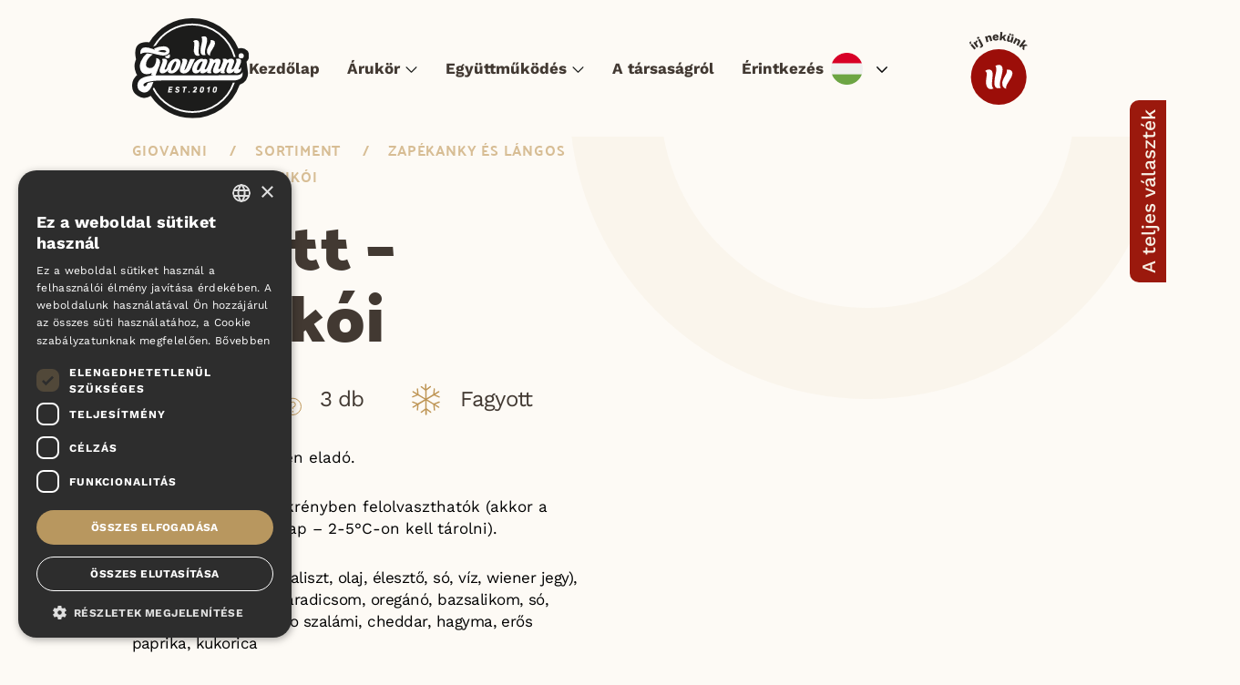

--- FILE ---
content_type: text/html; charset=UTF-8
request_url: https://www.giovanni.eu/hu/arukor/zapekanky-es-langos/2200/
body_size: 15589
content:
<!doctype html><html class="no-js no-svg" lang="cs"> <!--<![endif]--><head><meta charset="UTF-8"/><meta http-equiv="X-UA-Compatible" content="IE=edge"><meta name="viewport" content="width=device-width, initial-scale=1, maximum-scale=5"><meta name="format-detection" content="telephone=no"/><meta name="author" content="KONET GASTRO s.r.o., web: mediaenergy.cz"><meta name="facebook-domain-verification" content="087zl07ux45n6ym38k41vtj199t26z" /><meta name="facebook-domain-verification" content="r1xvpt3tleippheno2a83shc4lb2xu" /><meta name="facebook-domain-verification" content="xvse4x96za5vdrphi8lsucjqi1lpvf" /><meta name="google-site-verification" content="i7RBAk7U09Hl0_MaJOwfYXasqSJWMUAIC8qt1B4Xq5k" /><meta name='robots' content='index, follow, max-image-preview:large, max-snippet:-1, max-video-preview:-1' /><style>img:is([sizes="auto" i], [sizes^="auto," i]) { contain-intrinsic-size: 3000px 1500px }</style><link rel="alternate" href="https://www.giovanni.eu/sk/sortiment/zapekance/2199/" hreflang="sk" /><link rel="alternate" href="https://www.giovanni.eu/hu/arukor/zapekanky/2200/" hreflang="hu" /><link rel="alternate" href="https://www.giovanni.eu/pl/asortyment/zapiekanki/2201/" hreflang="pl" /><link rel="alternate" href="https://www.giovanni.eu/sortiment/zapekanky/zapekanky-mexican/" hreflang="cs" /><link rel="alternate" href="https://www.giovanni.eu/en/assortment/casseroles/2202/" hreflang="en" /><link rel="alternate" href="https://www.giovanni.eu/de/warensortiment/ueberbackenes/2203/" hreflang="de" />  <script defer id="google_gtagjs-js-consent-mode-data-layer" src="[data-uri]"></script> <title>Rakott - mexikói - GIOVANNI</title><link rel="canonical" href="https://www.giovanni.eu/hu/arukor/zapekanky/2200/" /><meta property="og:locale" content="hu_HU" /><meta property="og:locale:alternate" content="sk_SK" /><meta property="og:locale:alternate" content="pl_PL" /><meta property="og:locale:alternate" content="cs_CZ" /><meta property="og:locale:alternate" content="en_GB" /><meta property="og:locale:alternate" content="de_DE" /><meta property="og:type" content="article" /><meta property="og:title" content="Rakott - mexikói - GIOVANNI" /><meta property="og:url" content="https://www.giovanni.eu/hu/arukor/zapekanky/2200/" /><meta property="og:site_name" content="GIOVANNI" /><meta property="article:publisher" content="https://www.facebook.com/mrazenapizza" /><meta property="article:modified_time" content="2024-05-09T06:40:06+00:00" /><meta name="twitter:card" content="summary_large_image" /><meta name="twitter:label1" content="Becsült olvasási idő" /><meta name="twitter:data1" content="1 perc" /> <script type="application/ld+json" class="yoast-schema-graph">{"@context":"https://schema.org","@graph":[{"@type":["WebPage","ItemPage"],"@id":"https://www.giovanni.eu/hu/arukor/zapekanky/2200/","url":"https://www.giovanni.eu/hu/arukor/zapekanky/2200/","name":"Rakott - mexikói - GIOVANNI","isPartOf":{"@id":"https://www.giovanni.eu/hu/#website"},"datePublished":"2024-04-30T08:54:28+00:00","dateModified":"2024-05-09T06:40:06+00:00","breadcrumb":{"@id":"https://www.giovanni.eu/hu/arukor/zapekanky/2200/#breadcrumb"},"inLanguage":"hu","potentialAction":[{"@type":"ReadAction","target":["https://www.giovanni.eu/hu/arukor/zapekanky/2200/"]}]},{"@type":"BreadcrumbList","@id":"https://www.giovanni.eu/hu/arukor/zapekanky/2200/#breadcrumb","itemListElement":[{"@type":"ListItem","position":1,"name":"Giovanni","item":"https://www.giovanni.eu/hu/"},{"@type":"ListItem","position":2,"name":"Sortiment","item":"https://www.giovanni.eu/hu/arukor/"},{"@type":"ListItem","position":3,"name":"Zapékanky és lángos","item":"https://www.giovanni.eu/hu/arukor/zapekanky-es-langos/"},{"@type":"ListItem","position":4,"name":"Rakott &#8211; mexikói"}]},{"@type":"WebSite","@id":"https://www.giovanni.eu/hu/#website","url":"https://www.giovanni.eu/hu/","name":"GIOVANNI","description":"GIOVANNI","publisher":{"@id":"https://www.giovanni.eu/hu/#organization"},"potentialAction":[{"@type":"SearchAction","target":{"@type":"EntryPoint","urlTemplate":"https://www.giovanni.eu/hu/?s={search_term_string}"},"query-input":{"@type":"PropertyValueSpecification","valueRequired":true,"valueName":"search_term_string"}}],"inLanguage":"hu"},{"@type":"Organization","@id":"https://www.giovanni.eu/hu/#organization","name":"GIOVANNI","alternateName":"Pizza GIOVANNI","url":"https://www.giovanni.eu/hu/","logo":{"@type":"ImageObject","inLanguage":"hu","@id":"https://www.giovanni.eu/hu/#/schema/logo/image/","url":"https://www.giovanni.eu/wp-content/uploads/logo.svg","contentUrl":"https://www.giovanni.eu/wp-content/uploads/logo.svg","width":128,"height":110,"caption":"GIOVANNI"},"image":{"@id":"https://www.giovanni.eu/hu/#/schema/logo/image/"},"sameAs":["https://www.facebook.com/mrazenapizza"]}]}</script> <link rel='dns-prefetch' href='//code.jquery.com' /><link rel='dns-prefetch' href='//www.googletagmanager.com' /><link rel='stylesheet' id='wp-block-library-css' href='https://www.giovanni.eu/wp-includes/css/dist/block-library/style.min.css?ver=6.8.3' type='text/css' media='all' /><style id='classic-theme-styles-inline-css' type='text/css'>/*! This file is auto-generated */
.wp-block-button__link{color:#fff;background-color:#32373c;border-radius:9999px;box-shadow:none;text-decoration:none;padding:calc(.667em + 2px) calc(1.333em + 2px);font-size:1.125em}.wp-block-file__button{background:#32373c;color:#fff;text-decoration:none}</style><style id='global-styles-inline-css' type='text/css'>:root{--wp--preset--aspect-ratio--square: 1;--wp--preset--aspect-ratio--4-3: 4/3;--wp--preset--aspect-ratio--3-4: 3/4;--wp--preset--aspect-ratio--3-2: 3/2;--wp--preset--aspect-ratio--2-3: 2/3;--wp--preset--aspect-ratio--16-9: 16/9;--wp--preset--aspect-ratio--9-16: 9/16;--wp--preset--color--black: #000000;--wp--preset--color--cyan-bluish-gray: #abb8c3;--wp--preset--color--white: #ffffff;--wp--preset--color--pale-pink: #f78da7;--wp--preset--color--vivid-red: #cf2e2e;--wp--preset--color--luminous-vivid-orange: #ff6900;--wp--preset--color--luminous-vivid-amber: #fcb900;--wp--preset--color--light-green-cyan: #7bdcb5;--wp--preset--color--vivid-green-cyan: #00d084;--wp--preset--color--pale-cyan-blue: #8ed1fc;--wp--preset--color--vivid-cyan-blue: #0693e3;--wp--preset--color--vivid-purple: #9b51e0;--wp--preset--gradient--vivid-cyan-blue-to-vivid-purple: linear-gradient(135deg,rgba(6,147,227,1) 0%,rgb(155,81,224) 100%);--wp--preset--gradient--light-green-cyan-to-vivid-green-cyan: linear-gradient(135deg,rgb(122,220,180) 0%,rgb(0,208,130) 100%);--wp--preset--gradient--luminous-vivid-amber-to-luminous-vivid-orange: linear-gradient(135deg,rgba(252,185,0,1) 0%,rgba(255,105,0,1) 100%);--wp--preset--gradient--luminous-vivid-orange-to-vivid-red: linear-gradient(135deg,rgba(255,105,0,1) 0%,rgb(207,46,46) 100%);--wp--preset--gradient--very-light-gray-to-cyan-bluish-gray: linear-gradient(135deg,rgb(238,238,238) 0%,rgb(169,184,195) 100%);--wp--preset--gradient--cool-to-warm-spectrum: linear-gradient(135deg,rgb(74,234,220) 0%,rgb(151,120,209) 20%,rgb(207,42,186) 40%,rgb(238,44,130) 60%,rgb(251,105,98) 80%,rgb(254,248,76) 100%);--wp--preset--gradient--blush-light-purple: linear-gradient(135deg,rgb(255,206,236) 0%,rgb(152,150,240) 100%);--wp--preset--gradient--blush-bordeaux: linear-gradient(135deg,rgb(254,205,165) 0%,rgb(254,45,45) 50%,rgb(107,0,62) 100%);--wp--preset--gradient--luminous-dusk: linear-gradient(135deg,rgb(255,203,112) 0%,rgb(199,81,192) 50%,rgb(65,88,208) 100%);--wp--preset--gradient--pale-ocean: linear-gradient(135deg,rgb(255,245,203) 0%,rgb(182,227,212) 50%,rgb(51,167,181) 100%);--wp--preset--gradient--electric-grass: linear-gradient(135deg,rgb(202,248,128) 0%,rgb(113,206,126) 100%);--wp--preset--gradient--midnight: linear-gradient(135deg,rgb(2,3,129) 0%,rgb(40,116,252) 100%);--wp--preset--font-size--small: 13px;--wp--preset--font-size--medium: 20px;--wp--preset--font-size--large: 36px;--wp--preset--font-size--x-large: 42px;--wp--preset--spacing--20: 0.44rem;--wp--preset--spacing--30: 0.67rem;--wp--preset--spacing--40: 1rem;--wp--preset--spacing--50: 1.5rem;--wp--preset--spacing--60: 2.25rem;--wp--preset--spacing--70: 3.38rem;--wp--preset--spacing--80: 5.06rem;--wp--preset--shadow--natural: 6px 6px 9px rgba(0, 0, 0, 0.2);--wp--preset--shadow--deep: 12px 12px 50px rgba(0, 0, 0, 0.4);--wp--preset--shadow--sharp: 6px 6px 0px rgba(0, 0, 0, 0.2);--wp--preset--shadow--outlined: 6px 6px 0px -3px rgba(255, 255, 255, 1), 6px 6px rgba(0, 0, 0, 1);--wp--preset--shadow--crisp: 6px 6px 0px rgba(0, 0, 0, 1);}:where(.is-layout-flex){gap: 0.5em;}:where(.is-layout-grid){gap: 0.5em;}body .is-layout-flex{display: flex;}.is-layout-flex{flex-wrap: wrap;align-items: center;}.is-layout-flex > :is(*, div){margin: 0;}body .is-layout-grid{display: grid;}.is-layout-grid > :is(*, div){margin: 0;}:where(.wp-block-columns.is-layout-flex){gap: 2em;}:where(.wp-block-columns.is-layout-grid){gap: 2em;}:where(.wp-block-post-template.is-layout-flex){gap: 1.25em;}:where(.wp-block-post-template.is-layout-grid){gap: 1.25em;}.has-black-color{color: var(--wp--preset--color--black) !important;}.has-cyan-bluish-gray-color{color: var(--wp--preset--color--cyan-bluish-gray) !important;}.has-white-color{color: var(--wp--preset--color--white) !important;}.has-pale-pink-color{color: var(--wp--preset--color--pale-pink) !important;}.has-vivid-red-color{color: var(--wp--preset--color--vivid-red) !important;}.has-luminous-vivid-orange-color{color: var(--wp--preset--color--luminous-vivid-orange) !important;}.has-luminous-vivid-amber-color{color: var(--wp--preset--color--luminous-vivid-amber) !important;}.has-light-green-cyan-color{color: var(--wp--preset--color--light-green-cyan) !important;}.has-vivid-green-cyan-color{color: var(--wp--preset--color--vivid-green-cyan) !important;}.has-pale-cyan-blue-color{color: var(--wp--preset--color--pale-cyan-blue) !important;}.has-vivid-cyan-blue-color{color: var(--wp--preset--color--vivid-cyan-blue) !important;}.has-vivid-purple-color{color: var(--wp--preset--color--vivid-purple) !important;}.has-black-background-color{background-color: var(--wp--preset--color--black) !important;}.has-cyan-bluish-gray-background-color{background-color: var(--wp--preset--color--cyan-bluish-gray) !important;}.has-white-background-color{background-color: var(--wp--preset--color--white) !important;}.has-pale-pink-background-color{background-color: var(--wp--preset--color--pale-pink) !important;}.has-vivid-red-background-color{background-color: var(--wp--preset--color--vivid-red) !important;}.has-luminous-vivid-orange-background-color{background-color: var(--wp--preset--color--luminous-vivid-orange) !important;}.has-luminous-vivid-amber-background-color{background-color: var(--wp--preset--color--luminous-vivid-amber) !important;}.has-light-green-cyan-background-color{background-color: var(--wp--preset--color--light-green-cyan) !important;}.has-vivid-green-cyan-background-color{background-color: var(--wp--preset--color--vivid-green-cyan) !important;}.has-pale-cyan-blue-background-color{background-color: var(--wp--preset--color--pale-cyan-blue) !important;}.has-vivid-cyan-blue-background-color{background-color: var(--wp--preset--color--vivid-cyan-blue) !important;}.has-vivid-purple-background-color{background-color: var(--wp--preset--color--vivid-purple) !important;}.has-black-border-color{border-color: var(--wp--preset--color--black) !important;}.has-cyan-bluish-gray-border-color{border-color: var(--wp--preset--color--cyan-bluish-gray) !important;}.has-white-border-color{border-color: var(--wp--preset--color--white) !important;}.has-pale-pink-border-color{border-color: var(--wp--preset--color--pale-pink) !important;}.has-vivid-red-border-color{border-color: var(--wp--preset--color--vivid-red) !important;}.has-luminous-vivid-orange-border-color{border-color: var(--wp--preset--color--luminous-vivid-orange) !important;}.has-luminous-vivid-amber-border-color{border-color: var(--wp--preset--color--luminous-vivid-amber) !important;}.has-light-green-cyan-border-color{border-color: var(--wp--preset--color--light-green-cyan) !important;}.has-vivid-green-cyan-border-color{border-color: var(--wp--preset--color--vivid-green-cyan) !important;}.has-pale-cyan-blue-border-color{border-color: var(--wp--preset--color--pale-cyan-blue) !important;}.has-vivid-cyan-blue-border-color{border-color: var(--wp--preset--color--vivid-cyan-blue) !important;}.has-vivid-purple-border-color{border-color: var(--wp--preset--color--vivid-purple) !important;}.has-vivid-cyan-blue-to-vivid-purple-gradient-background{background: var(--wp--preset--gradient--vivid-cyan-blue-to-vivid-purple) !important;}.has-light-green-cyan-to-vivid-green-cyan-gradient-background{background: var(--wp--preset--gradient--light-green-cyan-to-vivid-green-cyan) !important;}.has-luminous-vivid-amber-to-luminous-vivid-orange-gradient-background{background: var(--wp--preset--gradient--luminous-vivid-amber-to-luminous-vivid-orange) !important;}.has-luminous-vivid-orange-to-vivid-red-gradient-background{background: var(--wp--preset--gradient--luminous-vivid-orange-to-vivid-red) !important;}.has-very-light-gray-to-cyan-bluish-gray-gradient-background{background: var(--wp--preset--gradient--very-light-gray-to-cyan-bluish-gray) !important;}.has-cool-to-warm-spectrum-gradient-background{background: var(--wp--preset--gradient--cool-to-warm-spectrum) !important;}.has-blush-light-purple-gradient-background{background: var(--wp--preset--gradient--blush-light-purple) !important;}.has-blush-bordeaux-gradient-background{background: var(--wp--preset--gradient--blush-bordeaux) !important;}.has-luminous-dusk-gradient-background{background: var(--wp--preset--gradient--luminous-dusk) !important;}.has-pale-ocean-gradient-background{background: var(--wp--preset--gradient--pale-ocean) !important;}.has-electric-grass-gradient-background{background: var(--wp--preset--gradient--electric-grass) !important;}.has-midnight-gradient-background{background: var(--wp--preset--gradient--midnight) !important;}.has-small-font-size{font-size: var(--wp--preset--font-size--small) !important;}.has-medium-font-size{font-size: var(--wp--preset--font-size--medium) !important;}.has-large-font-size{font-size: var(--wp--preset--font-size--large) !important;}.has-x-large-font-size{font-size: var(--wp--preset--font-size--x-large) !important;}
:where(.wp-block-post-template.is-layout-flex){gap: 1.25em;}:where(.wp-block-post-template.is-layout-grid){gap: 1.25em;}
:where(.wp-block-columns.is-layout-flex){gap: 2em;}:where(.wp-block-columns.is-layout-grid){gap: 2em;}
:root :where(.wp-block-pullquote){font-size: 1.5em;line-height: 1.6;}</style><link rel='stylesheet' id='contact-form-7-css' href='https://www.giovanni.eu/wp-content/cache/autoptimize/autoptimize_single_64ac31699f5326cb3c76122498b76f66.php?ver=6.1.3' type='text/css' media='all' /><link rel='stylesheet' id='menu-image-css' href='https://www.giovanni.eu/wp-content/cache/autoptimize/autoptimize_single_0546e1ffbf7dca6915124f9228e73abe.php?ver=3.13' type='text/css' media='all' /><link rel='stylesheet' id='dashicons-css' href='https://www.giovanni.eu/wp-includes/css/dashicons.min.css?ver=6.8.3' type='text/css' media='all' /><link rel='stylesheet' id='responsive-lightbox-swipebox-css' href='https://www.giovanni.eu/wp-content/plugins/responsive-lightbox/assets/swipebox/swipebox.min.css?ver=1.5.2' type='text/css' media='all' /><link rel='stylesheet' id='style_CSS-css' href='https://www.giovanni.eu/wp-content/cache/autoptimize/autoptimize_single_f3d0017ea9b6e0ba4bf22b72d41c74c3.php?2023&#038;ver=1111' type='text/css' media='all' /><link rel='stylesheet' id='style_CSS_me-css' href='https://www.giovanni.eu/wp-content/cache/autoptimize/autoptimize_single_385434c0f001fb1d7fc6bdddc0183ad7.php?21&#038;ver=11211' type='text/css' media='all' /><link rel='stylesheet' id='style_swiper-css' href='https://www.giovanni.eu/wp-content/themes/me/dist/js/swiper-bundle.min.css?ver=11211' type='text/css' media='all' /><link rel='stylesheet' id='style_fancybox-css' href='https://www.giovanni.eu/wp-content/cache/autoptimize/autoptimize_single_1478c6874280cde5d5f9dc8e27b69bd9.php?ver=11211' type='text/css' media='all' /><link rel='stylesheet' id='wp-paginate-css' href='https://www.giovanni.eu/wp-content/cache/autoptimize/autoptimize_single_8573092dc5d46fdafb52651cee0eaa5e.php?ver=2.2.4' type='text/css' media='screen' /> <script defer type="text/javascript" src="https://code.jquery.com/jquery-3.6.0.min.js?ver=11" id="jquery-3.6.0-js"></script> <script defer type="text/javascript" src="https://www.giovanni.eu/wp-content/cache/autoptimize/autoptimize_single_52dd39b0d575409903c847e077af7aa6.php?ver=11" id="Fancybox-js"></script> <script defer type="text/javascript" src="https://www.giovanni.eu/wp-content/themes/me/js/bootstrap.min.js?ver=11" id="bootstrap_JS-js"></script> <script defer type="text/javascript" src="https://www.giovanni.eu/wp-content/themes/me/dist/js/swiper-bundle.min.js?ver=11" id="swiper-js"></script> 
 <script defer type="text/javascript" src="https://www.googletagmanager.com/gtag/js?id=G-3XCBTDEVVK" id="google_gtagjs-js"></script> <script defer id="google_gtagjs-js-after" src="[data-uri]"></script> <meta name="generator" content="Site Kit by Google 1.170.0" />  <script defer src="[data-uri]"></script>  <script defer type="text/javascript" charset="UTF-8" src="//cdn.cookie-script.com/s/4095b0ee953a02139d27977edc2a60ac.js?v1"></script> <link href="https://www.giovanni.eu/wp-content/cache/autoptimize/autoptimize_single_0e0ffb9255c83a92310896cd499e8de2.php?ver=1757407253" rel="stylesheet"><link href="https://www.giovanni.eu/wp-content/cache/autoptimize/autoptimize_single_d852d52770f28e3b3d319bedd0727e00.php?ver=1757407253" rel="stylesheet"><link rel="alternate" type="application/rss+xml" title="GIOVANNI RSS Feed" href="https://www.giovanni.eu/hu/feed/"><link rel="icon" href="/favicon.ico" type="image/vnd.microsoft.icon"></head><body><header class="header"><div class="container"><div class="header__wrapper"><div class="header__box"> <a class="header__logo" href="https://www.giovanni.eu/hu/" title="Logo"> <img src="/wp-content/themes/me/dist/images/logo.svg" alt="Logo Giovanni"> </a><div class="nav-wrapper"><div class="menu-menuhlavni_hu-container"><ul id="hlavniMenu" class="header__nav"><li id="menu-item-1976" class="menu-item menu-item-type-post_type menu-item-object-page menu-item-home menu-item-1976"><a href="https://www.giovanni.eu/hu/">Kezdőlap</a></li><li id="menu-item-1977" class="css-image menu-item menu-item-type-custom menu-item-object-custom menu-item-has-children menu-item-1977"><a href="/hu/arukor">Árukör</a><ul class="sub-menu"><li id="menu-item-1978" class="menu-item menu-item-type-taxonomy menu-item-object-zbozi menu-item-1978"><a href="https://www.giovanni.eu/hu/arukor/pizza/" class="menu-image-title-after menu-image-not-hovered"><noscript><img width="110" height="110" src="https://www.giovanni.eu/wp-content/uploads/01paprikac-1050x1050-2.png" class="menu-image menu-image-title-after" alt="" decoding="async" /></noscript><img width="110" height="110" src='data:image/svg+xml,%3Csvg%20xmlns=%22http://www.w3.org/2000/svg%22%20viewBox=%220%200%20110%20110%22%3E%3C/svg%3E' data-src="https://www.giovanni.eu/wp-content/uploads/01paprikac-1050x1050-2.png" class="lazyload menu-image menu-image-title-after" alt="" decoding="async" /><span class="menu-image-title-after menu-image-title">Pizza</span></a></li><li id="menu-item-1979" class="menu-item menu-item-type-taxonomy menu-item-object-zbozi menu-item-1979"><a href="https://www.giovanni.eu/hu/arukor/hus-sous-vide/" class="menu-image-title-after menu-image-not-hovered"><noscript><img width="120" height="120" src="https://www.giovanni.eu/wp-content/uploads/Veprova-zebra-II120.png" class="menu-image menu-image-title-after" alt="" decoding="async" /></noscript><img width="120" height="120" src='data:image/svg+xml,%3Csvg%20xmlns=%22http://www.w3.org/2000/svg%22%20viewBox=%220%200%20120%20120%22%3E%3C/svg%3E' data-src="https://www.giovanni.eu/wp-content/uploads/Veprova-zebra-II120.png" class="lazyload menu-image menu-image-title-after" alt="" decoding="async" /><span class="menu-image-title-after menu-image-title">Hús sous-vide</span></a></li><li id="menu-item-1980" class="menu-item menu-item-type-taxonomy menu-item-object-zbozi menu-item-1980"><a href="https://www.giovanni.eu/hu/arukor/elosutott-etelek/" class="menu-image-title-after menu-image-not-hovered"><noscript><img width="120" height="120" src="https://www.giovanni.eu/wp-content/uploads/Smazeny-syr-II-1.png" class="menu-image menu-image-title-after" alt="" decoding="async" /></noscript><img width="120" height="120" src='data:image/svg+xml,%3Csvg%20xmlns=%22http://www.w3.org/2000/svg%22%20viewBox=%220%200%20120%20120%22%3E%3C/svg%3E' data-src="https://www.giovanni.eu/wp-content/uploads/Smazeny-syr-II-1.png" class="lazyload menu-image menu-image-title-after" alt="" decoding="async" /><span class="menu-image-title-after menu-image-title">Elősütött ételek</span></a></li><li id="menu-item-3395" class="menu-item menu-item-type-taxonomy menu-item-object-zbozi menu-item-3395"><a href="https://www.giovanni.eu/hu/arukor/burger-hot-dog/" class="menu-image-title-after menu-image-not-hovered"><noscript><img width="160" height="120" src="https://www.giovanni.eu/wp-content/uploads/hotdog-1-160x120.png" class="menu-image menu-image-title-after" alt="" decoding="async" /></noscript><img width="160" height="120" src='data:image/svg+xml,%3Csvg%20xmlns=%22http://www.w3.org/2000/svg%22%20viewBox=%220%200%20160%20120%22%3E%3C/svg%3E' data-src="https://www.giovanni.eu/wp-content/uploads/hotdog-1-160x120.png" class="lazyload menu-image menu-image-title-after" alt="" decoding="async" /><span class="menu-image-title-after menu-image-title">Burger &amp; Hot dog</span></a></li><li id="menu-item-3397" class="menu-item menu-item-type-taxonomy menu-item-object-zbozi menu-item-3397"><a href="https://www.giovanni.eu/hu/arukor/tortilla-es-quesadilla/" class="menu-image-title-after menu-image-not-hovered"><noscript><img width="120" height="120" src="https://www.giovanni.eu/wp-content/uploads/Quesadilla-kureci120x120-2.png" class="menu-image menu-image-title-after" alt="" decoding="async" /></noscript><img width="120" height="120" src='data:image/svg+xml,%3Csvg%20xmlns=%22http://www.w3.org/2000/svg%22%20viewBox=%220%200%20120%20120%22%3E%3C/svg%3E' data-src="https://www.giovanni.eu/wp-content/uploads/Quesadilla-kureci120x120-2.png" class="lazyload menu-image menu-image-title-after" alt="" decoding="async" /><span class="menu-image-title-after menu-image-title">Tortilla és Quesadilla</span></a></li><li id="menu-item-3398" class="menu-item menu-item-type-taxonomy menu-item-object-zbozi menu-item-3398"><a href="https://www.giovanni.eu/hu/arukor/zapekanky-es-langos/" class="menu-image-title-after menu-image-not-hovered"><noscript><img width="80" height="80" src="https://www.giovanni.eu/wp-content/uploads/zapekanka-1.png" class="menu-image menu-image-title-after" alt="" decoding="async" /></noscript><img width="80" height="80" src='data:image/svg+xml,%3Csvg%20xmlns=%22http://www.w3.org/2000/svg%22%20viewBox=%220%200%2080%2080%22%3E%3C/svg%3E' data-src="https://www.giovanni.eu/wp-content/uploads/zapekanka-1.png" class="lazyload menu-image menu-image-title-after" alt="" decoding="async" /><span class="menu-image-title-after menu-image-title">Zapékanky és lángos</span></a></li><li id="menu-item-1981" class="menu-item menu-item-type-taxonomy menu-item-object-zbozi menu-item-1981"><a href="https://www.giovanni.eu/hu/arukor/koretek-es-martasok/" class="menu-image-title-after menu-image-not-hovered"><noscript><img width="160" height="120" src="https://www.giovanni.eu/wp-content/uploads/Bramboracky-160x120.png" class="menu-image menu-image-title-after" alt="" decoding="async" /></noscript><img width="160" height="120" src='data:image/svg+xml,%3Csvg%20xmlns=%22http://www.w3.org/2000/svg%22%20viewBox=%220%200%20160%20120%22%3E%3C/svg%3E' data-src="https://www.giovanni.eu/wp-content/uploads/Bramboracky-160x120.png" class="lazyload menu-image menu-image-title-after" alt="" decoding="async" /><span class="menu-image-title-after menu-image-title">Köretek és mártások</span></a></li><li id="menu-item-1982" class="menu-item menu-item-type-taxonomy menu-item-object-zbozi menu-item-1982"><a href="https://www.giovanni.eu/hu/arukor/kave/" class="menu-image-title-after menu-image-not-hovered"><noscript><img width="134" height="133" src="https://www.giovanni.eu/wp-content/uploads/Kava-1.png" class="menu-image menu-image-title-after" alt="" decoding="async" /></noscript><img width="134" height="133" src='data:image/svg+xml,%3Csvg%20xmlns=%22http://www.w3.org/2000/svg%22%20viewBox=%220%200%20134%20133%22%3E%3C/svg%3E' data-src="https://www.giovanni.eu/wp-content/uploads/Kava-1.png" class="lazyload menu-image menu-image-title-after" alt="" decoding="async" /><span class="menu-image-title-after menu-image-title">Kávé</span></a></li><li id="menu-item-1983" class="menu-item menu-item-type-taxonomy menu-item-object-zbozi menu-item-1983"><a href="https://www.giovanni.eu/hu/arukor/kiegeszito-termekskala/" class="menu-image-title-after menu-image-not-hovered"><noscript><img width="140" height="96" src="https://www.giovanni.eu/wp-content/uploads/krabice-pizza-1.png" class="menu-image menu-image-title-after" alt="" decoding="async" /></noscript><img width="140" height="96" src='data:image/svg+xml,%3Csvg%20xmlns=%22http://www.w3.org/2000/svg%22%20viewBox=%220%200%20140%2096%22%3E%3C/svg%3E' data-src="https://www.giovanni.eu/wp-content/uploads/krabice-pizza-1.png" class="lazyload menu-image menu-image-title-after" alt="" decoding="async" /><span class="menu-image-title-after menu-image-title">Kiegészítő termékskála</span></a></li></ul></li><li id="menu-item-1985" class="menu-item menu-item-type-post_type menu-item-object-page menu-item-has-children menu-item-1985"><a href="https://www.giovanni.eu/hu/egyuttmukodes/">Együttműködés</a><ul class="sub-menu"><li id="menu-item-1986" class="menu-item menu-item-type-post_type menu-item-object-page menu-item-1986"><a href="https://www.giovanni.eu/hu/letoltheto/">Letölthető</a></li><li id="menu-item-1987" class="menu-item menu-item-type-post_type menu-item-object-page menu-item-1987"><a href="https://www.giovanni.eu/hu/karrier/">Karrier</a></li></ul></li><li id="menu-item-1988" class="menu-item menu-item-type-post_type menu-item-object-page menu-item-1988"><a href="https://www.giovanni.eu/hu/a-tarsasagrol/">A társaságról</a></li><li id="menu-item-1989" class="menu-item menu-item-type-post_type menu-item-object-page menu-item-1989"><a href="https://www.giovanni.eu/hu/erintkezes/">Érintkezés</a></li></ul></div><div class="header__lang"><ul id="menu-jazyky" class="list-unstyled"><li id="menu-item-1052" class="pll-parent-menu-item menu-item menu-item-type-custom menu-item-object-custom menu-item-has-children menu-item-1052"><a href="#pll_switcher"><noscript><img src="/wp-content/polylang/hu_HU.svg" alt="Magyar" /></noscript><img class="lazyload" src='data:image/svg+xml,%3Csvg%20xmlns=%22http://www.w3.org/2000/svg%22%20viewBox=%220%200%20210%20140%22%3E%3C/svg%3E' data-src="/wp-content/polylang/hu_HU.svg" alt="Magyar" /></a><ul class="sub-menu"><li id="menu-item-1052-sk" class="lang-item lang-item-63 lang-item-sk lang-item-first menu-item menu-item-type-custom menu-item-object-custom menu-item-1052-sk"><a href="https://www.giovanni.eu/sk/sortiment/zapekance/2199/" hreflang="sk-SK" lang="sk-SK"><noscript><img src="/wp-content/polylang/sk_SK.svg" alt="Slovenčina" /></noscript><img class="lazyload" src='data:image/svg+xml,%3Csvg%20xmlns=%22http://www.w3.org/2000/svg%22%20viewBox=%220%200%20210%20140%22%3E%3C/svg%3E' data-src="/wp-content/polylang/sk_SK.svg" alt="Slovenčina" /></a></li><li id="menu-item-1052-pl" class="lang-item lang-item-79 lang-item-pl menu-item menu-item-type-custom menu-item-object-custom menu-item-1052-pl"><a href="https://www.giovanni.eu/pl/asortyment/zapiekanki/2201/" hreflang="pl-PL" lang="pl-PL"><noscript><img src="/wp-content/polylang/pl_PL.svg" alt="Polski" /></noscript><img class="lazyload" src='data:image/svg+xml,%3Csvg%20xmlns=%22http://www.w3.org/2000/svg%22%20viewBox=%220%200%20210%20140%22%3E%3C/svg%3E' data-src="/wp-content/polylang/pl_PL.svg" alt="Polski" /></a></li><li id="menu-item-1052-cs" class="lang-item lang-item-52 lang-item-cs menu-item menu-item-type-custom menu-item-object-custom menu-item-1052-cs"><a href="https://www.giovanni.eu/sortiment/zapekanky/zapekanky-mexican/" hreflang="cs-CZ" lang="cs-CZ"><noscript><img src="/wp-content/polylang/cs_CZ.svg" alt="Čeština" /></noscript><img class="lazyload" src='data:image/svg+xml,%3Csvg%20xmlns=%22http://www.w3.org/2000/svg%22%20viewBox=%220%200%20210%20140%22%3E%3C/svg%3E' data-src="/wp-content/polylang/cs_CZ.svg" alt="Čeština" /></a></li><li id="menu-item-1052-en" class="lang-item lang-item-55 lang-item-en menu-item menu-item-type-custom menu-item-object-custom menu-item-1052-en"><a href="https://www.giovanni.eu/en/assortment/casseroles/2202/" hreflang="en-GB" lang="en-GB"><noscript><img src="/wp-content/polylang/en_GB.svg" alt="English" /></noscript><img class="lazyload" src='data:image/svg+xml,%3Csvg%20xmlns=%22http://www.w3.org/2000/svg%22%20viewBox=%220%200%20210%20140%22%3E%3C/svg%3E' data-src="/wp-content/polylang/en_GB.svg" alt="English" /></a></li><li id="menu-item-1052-de" class="lang-item lang-item-59 lang-item-de menu-item menu-item-type-custom menu-item-object-custom menu-item-1052-de"><a href="https://www.giovanni.eu/de/warensortiment/ueberbackenes/2203/" hreflang="de-DE" lang="de-DE"><noscript><img src="/wp-content/polylang/de_DE.svg" alt="Deutsch" /></noscript><img class="lazyload" src='data:image/svg+xml,%3Csvg%20xmlns=%22http://www.w3.org/2000/svg%22%20viewBox=%220%200%20210%20140%22%3E%3C/svg%3E' data-src="/wp-content/polylang/de_DE.svg" alt="Deutsch" /></a></li></ul></li></ul></div></div></div><div class="header__box"><div class="writeus"> <a class="writeus__icon" href="/spoluprace#form"> <noscript><img src="/wp-content/themes/me/dist/images/button/hu.svg" alt="Chci se stát partnerem" width="80" height="80"></noscript><img class="lazyload" src='data:image/svg+xml,%3Csvg%20xmlns=%22http://www.w3.org/2000/svg%22%20viewBox=%220%200%2080%2080%22%3E%3C/svg%3E' data-src="/wp-content/themes/me/dist/images/button/hu.svg" alt="Chci se stát partnerem" width="80" height="80"> </a><div class="writeus__box"><p>Kapcsolatfelvétel</p> <a class="btn btn--transparent" href="https://www.giovanni.eu/hu/egyuttmukodes/#form">Együttműködés</a> <a class="btn btn--transparent" href="https://www.giovanni.eu/hu/partner-vagyok-es-megrendelest-szeretnek-leadni/">Partner vagyok és megrendelést szeretnék leadni</a> <a class="btn btn--transparent" href="https://www.giovanni.eu/hu/partner-vagyok-es-szervizre-van-szuksegem/">Partner vagyok és szervizre van szükségem</a></div></div> <button type="button" class="togglenav__button js-nav" title="menu"><div class="togglenav__button-burger"> <span></span> <span></span> <span></span></div> </button></div></div></div></header><div class="fixed-sticker"><div class="fixed-sticker__button">A teljes választék</div><div class="fixed-sticker__content"><div class="fixed-sticker__helper"> <a href="https://www.giovanni.eu/wp-content/uploads/Novy-produktovy-katalog.pdf" class="fixed-sticker__pdf" target="_blank"> <noscript><img src="/wp-content/themes/me/dist/images/pdf.svg" alt="Stažení PDF"></noscript><img class="lazyload" src='data:image/svg+xml,%3Csvg%20xmlns=%22http://www.w3.org/2000/svg%22%20viewBox=%220%200%20210%20140%22%3E%3C/svg%3E' data-src="/wp-content/themes/me/dist/images/pdf.svg" alt="Stažení PDF"><div class="fixed-sticker__pdf-text">PDF letöltésre</div> </a></div></div></div><main class="main"><section> <noscript><img class="basil-img" src="/wp-content/themes/me/dist/images/basil.png" alt=""></noscript><img class="lazyload basil-img" src='data:image/svg+xml,%3Csvg%20xmlns=%22http://www.w3.org/2000/svg%22%20viewBox=%220%200%20210%20140%22%3E%3C/svg%3E' data-src="/wp-content/themes/me/dist/images/basil.png" alt=""><div class="corner corner--subpage"><div class="corner__photo"><noscript><img src="https://www.giovanni.eu/wp-content/uploads/Mexican-1050x1050.jpg" alt=""></noscript><img class="lazyload" src='data:image/svg+xml,%3Csvg%20xmlns=%22http://www.w3.org/2000/svg%22%20viewBox=%220%200%20210%20140%22%3E%3C/svg%3E' data-src="https://www.giovanni.eu/wp-content/uploads/Mexican-1050x1050.jpg" alt=""></div> <noscript><img class="corner__circle" src="/wp-content/themes/me/dist/images/circle.png" alt=""></noscript><img class="lazyload corner__circle" src='data:image/svg+xml,%3Csvg%20xmlns=%22http://www.w3.org/2000/svg%22%20viewBox=%220%200%20210%20140%22%3E%3C/svg%3E' data-src="/wp-content/themes/me/dist/images/circle.png" alt=""> <noscript><img class="corner__circle corner__circle--small" src="/wp-content/themes/me/dist/images/circle-small.svg" alt=""></noscript><img class="lazyload corner__circle corner__circle--small" src='data:image/svg+xml,%3Csvg%20xmlns=%22http://www.w3.org/2000/svg%22%20viewBox=%220%200%20210%20140%22%3E%3C/svg%3E' data-src="/wp-content/themes/me/dist/images/circle-small.svg" alt=""> <a class="scroll-down" href="#anchor" title=""></a></div><div class="container"><div class="jumbo jumbo--detail"><div class="breadcrumbs"><ul></span><li itemscope itemtype="http://data-vocabulary.org/Breadcrumb"><a href="https://www.giovanni.eu/hu/" itemprop="url"><span class="home">Giovanni</span></a></li><li itemscope itemtype="http://data-vocabulary.org/Breadcrumb"><a href="https://www.giovanni.eu/hu/arukor/" itemprop="url">Sortiment</a></li><li itemscope itemtype="http://data-vocabulary.org/Breadcrumb"><a href="https://www.giovanni.eu/hu/arukor/zapekanky-es-langos/" itemprop="url">Zapékanky és lángos</a></li><li itemscope itemtype="http://data-vocabulary.org/Breadcrumb"><a href="https://www.giovanni.eu/hu/arukor/zapekanky-es-langos/2200/" itemprop="url">Rakott &#8211; mexikói</a></li></span></ul></div><div class="headers_main"><h1>Rakott &#8211; mexikói</h1></div><div class="parameters"><div class="parameters__item"> <noscript><img src="/wp-content/themes/me/dist/images/weight.svg" alt="Hmotnost Rakott &#8211; mexikói" title="Hmotnost balení"></noscript><img class="lazyload" src='data:image/svg+xml,%3Csvg%20xmlns=%22http://www.w3.org/2000/svg%22%20viewBox=%220%200%20210%20140%22%3E%3C/svg%3E' data-src="/wp-content/themes/me/dist/images/weight.svg" alt="Hmotnost Rakott &#8211; mexikói" title="Hmotnost balení"><p class="text text--large">175 g</p></div><div class="parameters__item"> <noscript><img src="/wp-content/themes/me/dist/images/ks.svg" alt="Počet ks v balení Rakott &#8211; mexikói" title="Počet ks v balení"></noscript><img class="lazyload" src='data:image/svg+xml,%3Csvg%20xmlns=%22http://www.w3.org/2000/svg%22%20viewBox=%220%200%20210%20140%22%3E%3C/svg%3E' data-src="/wp-content/themes/me/dist/images/ks.svg" alt="Počet ks v balení Rakott &#8211; mexikói" title="Počet ks v balení"><p class="text text--large">3 db</p></div><div class="parameters__item"> <noscript><img src="/wp-content/themes/me/dist/images/mrazene.svg" width="35" height="35" alt="Fagyott"  title="Fagyott"></noscript><img class="lazyload" src='data:image/svg+xml,%3Csvg%20xmlns=%22http://www.w3.org/2000/svg%22%20viewBox=%220%200%2035%2035%22%3E%3C/svg%3E' data-src="/wp-content/themes/me/dist/images/mrazene.svg" width="35" height="35" alt="Fagyott"  title="Fagyott"><p class="text text--large">Fagyott</p></div></div><div class="content textbox"><p>3 db-os kiszerelésben eladó.</p><p>A termékek hűtőszekrényben felolvaszthatók (akkor a szavatossági idő 4 nap &#8211; 2-5°C-on kell tárolni).</p><p class="text text--smaller"><strong>Hozzávalók:</strong> Test (búzaliszt, olaj, élesztő, só, víz, wiener jegy), paradicsom (zúzott paradicsom, oregánó, bazsalikom, só, olaj), sajt, peperoncino szalámi, cheddar, hagyma, erős paprika, kukorica</p><p class="text text--smaller"> <strong>Allergének:</strong> Gluténtartalmú gabonafélék, Tej és tejtermékek</p><p class="manufacturer text text--smaller"> <strong>Gyártó:</strong> KONET Gastro s.r.o.</p></div></div></div><div class="large-content" id="anchor"> <noscript><img class="large-content__image" src="/wp-content/themes/me/dist/images/basil-circle.png" alt=""></noscript><img class="lazyload large-content__image" src='data:image/svg+xml,%3Csvg%20xmlns=%22http://www.w3.org/2000/svg%22%20viewBox=%220%200%20210%20140%22%3E%3C/svg%3E' data-src="/wp-content/themes/me/dist/images/basil-circle.png" alt=""><div class="container"><div class="left-indent"> <a class="btn mb30" href="https://www.giovanni.eu/hu/arukor/zapekanky-es-langos/" title="Přejít zpět do kategorie"> Menj 
 Zapékanky és lángos </a><div class="sortiment-motto"><div><h2>Érdekli a teljes termékkínálatunk?</h2><div>Iratkozzon fel teljes termékkínálatunkra, maximalizálja üzleti lehetőségeit és szerezzen előnyöket:</div><ul><li>Különleges feltételek és hűségprogram beállítása</li><li>Tanácsadás a konyha és az ételkiadó helyek személyre szabásához</li><li>Lehetőség szakértői konzultációra a gasztronómiai üzletágban dolgozó szakemberrel</li></ul><p><em><strong>Szerezzen nemcsak minőségi termékeket, hanem egy megbízható partneret is az üzletéhez.</strong></em></p><div></div></div><div class="sortiment-motto__right"> <a class="btn" href="https://www.giovanni.eu/hu/egyuttmukodes/#form">Kérjen árajánlatot</a></div></div><p class="pretitle center pretitle--bigger-margin">...vagy válasszon kínálatunk más kategóriái közül</p><div class="cards"><div class="card"> <noscript><img src="/wp-content/themes/me/dist/images/carousel-arrow.svg" alt="" width="37" class="card__arrow"></noscript><img src='data:image/svg+xml,%3Csvg%20xmlns=%22http://www.w3.org/2000/svg%22%20viewBox=%220%200%2037%2024.666666666667%22%3E%3C/svg%3E' data-src="/wp-content/themes/me/dist/images/carousel-arrow.svg" alt="" width="37" class="lazyload card__arrow"> <a href="https://www.giovanni.eu/hu/arukor/pizza/" title="Nabídka Pizza"><div class="card__img"> <noscript><img src="https://www.giovanni.eu/wp-content/uploads/01paprikac-1050x1050-1.png" alt="Pizza"></noscript><img class="lazyload" src='data:image/svg+xml,%3Csvg%20xmlns=%22http://www.w3.org/2000/svg%22%20viewBox=%220%200%20210%20140%22%3E%3C/svg%3E' data-src="https://www.giovanni.eu/wp-content/uploads/01paprikac-1050x1050-1.png" alt="Pizza"></div><div class="card__box"><h3>Pizza</h3></div> </a></div><div class="card"> <noscript><img src="/wp-content/themes/me/dist/images/carousel-arrow.svg" alt="" width="37" class="card__arrow"></noscript><img src='data:image/svg+xml,%3Csvg%20xmlns=%22http://www.w3.org/2000/svg%22%20viewBox=%220%200%2037%2024.666666666667%22%3E%3C/svg%3E' data-src="/wp-content/themes/me/dist/images/carousel-arrow.svg" alt="" width="37" class="lazyload card__arrow"> <a href="https://www.giovanni.eu/hu/arukor/hus-sous-vide/" title="Nabídka Hús sous-vide"><div class="card__img"> <noscript><img src="https://www.giovanni.eu/wp-content/uploads/Veprova-zebra-II-369x261.png" alt="Hús sous-vide"></noscript><img class="lazyload" src='data:image/svg+xml,%3Csvg%20xmlns=%22http://www.w3.org/2000/svg%22%20viewBox=%220%200%20210%20140%22%3E%3C/svg%3E' data-src="https://www.giovanni.eu/wp-content/uploads/Veprova-zebra-II-369x261.png" alt="Hús sous-vide"></div><div class="card__box"><h3>Hús sous-vide</h3></div> </a></div><div class="card"> <noscript><img src="/wp-content/themes/me/dist/images/carousel-arrow.svg" alt="" width="37" class="card__arrow"></noscript><img src='data:image/svg+xml,%3Csvg%20xmlns=%22http://www.w3.org/2000/svg%22%20viewBox=%220%200%2037%2024.666666666667%22%3E%3C/svg%3E' data-src="/wp-content/themes/me/dist/images/carousel-arrow.svg" alt="" width="37" class="lazyload card__arrow"> <a href="https://www.giovanni.eu/hu/arukor/elosutott-etelek/" title="Nabídka Elősütött ételek"><div class="card__img"> <noscript><img src="https://www.giovanni.eu/wp-content/uploads/Smazeny-syr-II-3-369x261.png" alt="Elősütött ételek"></noscript><img class="lazyload" src='data:image/svg+xml,%3Csvg%20xmlns=%22http://www.w3.org/2000/svg%22%20viewBox=%220%200%20210%20140%22%3E%3C/svg%3E' data-src="https://www.giovanni.eu/wp-content/uploads/Smazeny-syr-II-3-369x261.png" alt="Elősütött ételek"></div><div class="card__box"><h3>Elősütött ételek</h3></div> </a></div><div class="card"> <noscript><img src="/wp-content/themes/me/dist/images/carousel-arrow.svg" alt="" width="37" class="card__arrow"></noscript><img src='data:image/svg+xml,%3Csvg%20xmlns=%22http://www.w3.org/2000/svg%22%20viewBox=%220%200%2037%2024.666666666667%22%3E%3C/svg%3E' data-src="/wp-content/themes/me/dist/images/carousel-arrow.svg" alt="" width="37" class="lazyload card__arrow"> <a href="https://www.giovanni.eu/hu/arukor/zapekanky-es-langos/" title="Nabídka Zapékanky és lángos"><div class="card__img"> <noscript><img src="https://www.giovanni.eu/wp-content/uploads/zapek-aa-369x261.png" alt="Zapékanky és lángos"></noscript><img class="lazyload" src='data:image/svg+xml,%3Csvg%20xmlns=%22http://www.w3.org/2000/svg%22%20viewBox=%220%200%20210%20140%22%3E%3C/svg%3E' data-src="https://www.giovanni.eu/wp-content/uploads/zapek-aa-369x261.png" alt="Zapékanky és lángos"></div><div class="card__box"><h3>Zapékanky és lángos</h3></div> </a></div><div class="card"> <noscript><img src="/wp-content/themes/me/dist/images/carousel-arrow.svg" alt="" width="37" class="card__arrow"></noscript><img src='data:image/svg+xml,%3Csvg%20xmlns=%22http://www.w3.org/2000/svg%22%20viewBox=%220%200%2037%2024.666666666667%22%3E%3C/svg%3E' data-src="/wp-content/themes/me/dist/images/carousel-arrow.svg" alt="" width="37" class="lazyload card__arrow"> <a href="https://www.giovanni.eu/hu/arukor/burger-hot-dog/" title="Nabídka Burger &amp; Hot dog"><div class="card__img"> <noscript><img src="https://www.giovanni.eu/wp-content/uploads/hotdog-1-369x261.png" alt="Burger &amp; Hot dog"></noscript><img class="lazyload" src='data:image/svg+xml,%3Csvg%20xmlns=%22http://www.w3.org/2000/svg%22%20viewBox=%220%200%20210%20140%22%3E%3C/svg%3E' data-src="https://www.giovanni.eu/wp-content/uploads/hotdog-1-369x261.png" alt="Burger &amp; Hot dog"></div><div class="card__box"><h3>Burger &amp; Hot dog</h3></div> </a></div><div class="card"> <noscript><img src="/wp-content/themes/me/dist/images/carousel-arrow.svg" alt="" width="37" class="card__arrow"></noscript><img src='data:image/svg+xml,%3Csvg%20xmlns=%22http://www.w3.org/2000/svg%22%20viewBox=%220%200%2037%2024.666666666667%22%3E%3C/svg%3E' data-src="/wp-content/themes/me/dist/images/carousel-arrow.svg" alt="" width="37" class="lazyload card__arrow"> <a href="https://www.giovanni.eu/hu/arukor/tortilla-es-quesadilla/" title="Nabídka Tortilla és Quesadilla"><div class="card__img"> <noscript><img src="https://www.giovanni.eu/wp-content/uploads/Quesadilla-kureci-2-e1720776517844-369x261.png" alt="Tortilla és Quesadilla"></noscript><img class="lazyload" src='data:image/svg+xml,%3Csvg%20xmlns=%22http://www.w3.org/2000/svg%22%20viewBox=%220%200%20210%20140%22%3E%3C/svg%3E' data-src="https://www.giovanni.eu/wp-content/uploads/Quesadilla-kureci-2-e1720776517844-369x261.png" alt="Tortilla és Quesadilla"></div><div class="card__box"><h3>Tortilla és Quesadilla</h3></div> </a></div><div class="card"> <noscript><img src="/wp-content/themes/me/dist/images/carousel-arrow.svg" alt="" width="37" class="card__arrow"></noscript><img src='data:image/svg+xml,%3Csvg%20xmlns=%22http://www.w3.org/2000/svg%22%20viewBox=%220%200%2037%2024.666666666667%22%3E%3C/svg%3E' data-src="/wp-content/themes/me/dist/images/carousel-arrow.svg" alt="" width="37" class="lazyload card__arrow"> <a href="https://www.giovanni.eu/hu/arukor/kave/" title="Nabídka Kávé"><div class="card__img"> <noscript><img src="https://www.giovanni.eu/wp-content/uploads/Kava-270x261.png" alt="Kávé"></noscript><img class="lazyload" src='data:image/svg+xml,%3Csvg%20xmlns=%22http://www.w3.org/2000/svg%22%20viewBox=%220%200%20210%20140%22%3E%3C/svg%3E' data-src="https://www.giovanni.eu/wp-content/uploads/Kava-270x261.png" alt="Kávé"></div><div class="card__box"><h3>Kávé</h3></div> </a></div><div class="card"> <noscript><img src="/wp-content/themes/me/dist/images/carousel-arrow.svg" alt="" width="37" class="card__arrow"></noscript><img src='data:image/svg+xml,%3Csvg%20xmlns=%22http://www.w3.org/2000/svg%22%20viewBox=%220%200%2037%2024.666666666667%22%3E%3C/svg%3E' data-src="/wp-content/themes/me/dist/images/carousel-arrow.svg" alt="" width="37" class="lazyload card__arrow"> <a href="https://www.giovanni.eu/hu/arukor/koretek-es-martasok/" title="Nabídka Köretek és mártások"><div class="card__img"> <noscript><img src="https://www.giovanni.eu/wp-content/uploads/Bramboracky-369x261.png" alt="Köretek és mártások"></noscript><img class="lazyload" src='data:image/svg+xml,%3Csvg%20xmlns=%22http://www.w3.org/2000/svg%22%20viewBox=%220%200%20210%20140%22%3E%3C/svg%3E' data-src="https://www.giovanni.eu/wp-content/uploads/Bramboracky-369x261.png" alt="Köretek és mártások"></div><div class="card__box"><h3>Köretek és mártások</h3></div> </a></div><div class="card"> <noscript><img src="/wp-content/themes/me/dist/images/carousel-arrow.svg" alt="" width="37" class="card__arrow"></noscript><img src='data:image/svg+xml,%3Csvg%20xmlns=%22http://www.w3.org/2000/svg%22%20viewBox=%220%200%2037%2024.666666666667%22%3E%3C/svg%3E' data-src="/wp-content/themes/me/dist/images/carousel-arrow.svg" alt="" width="37" class="lazyload card__arrow"> <a href="https://www.giovanni.eu/hu/arukor/kiegeszito-termekskala/" title="Nabídka Kiegészítő termékskála"><div class="card__img"> <noscript><img src="https://www.giovanni.eu/wp-content/uploads/krabice-pizza.png" alt="Kiegészítő termékskála"></noscript><img class="lazyload" src='data:image/svg+xml,%3Csvg%20xmlns=%22http://www.w3.org/2000/svg%22%20viewBox=%220%200%20210%20140%22%3E%3C/svg%3E' data-src="https://www.giovanni.eu/wp-content/uploads/krabice-pizza.png" alt="Kiegészítő termékskála"></div><div class="card__box"><h3>Kiegészítő termékskála</h3></div> </a></div></div></div></div></div></section></main><footer class="footer"><div class="dark-bg"><div class="container"><div class="left-indent"><div class="footer__top"><div><p class="footer__large">Érdekel az együttműködés?</p><p>Küldjön nekünk érdeklődést, és a lehető leghamarabb felvesszük Önnel a kapcsolatot. Az Ön által megadott adatokat kizárólag az Önnel való kapcsolatfelvételhez használjuk fel.</p></div> <a class="btn" href="/spoluprace#form" title="">Töltse ki a kapcsolatfelvételi űrlapot</a></div><div class="separator separator--small"></div><div class="footer__bottom"><div><p class="pretitle">Kapcsolatba lépni</p><p class="footer__text">Pizza Giovanni - KONET GASTRO s.r.o.</p><p class="footer__text">Dvorská 168</p><p class="footer__text">563 01 Lanškroun</p><p class="footer__text">Cseh Köztársaság</p><br><br><p class="me-links hidden-xs"> <a class="" href="https://www.giovanni.eu/hu/letoltheto/">Letöltés</a> <span>|</span> <a class="" href="https://www.giovanni.eu/hu/karrier/">Karrier</a></p><div class="recapt" style=" color: #eee; margin-top:40px; "><span><strong>reCAPTCHA</strong> védi</span><br><p style="font-size: 14px; font-weight: normal;"> <a  style="font-size: 14px;  color: #ddd; font-weight: normal;  display: inline-block;"
 href="https://www.google.com/intl/cs/policies/privacy/" target="_blank">Körülmények</a> <span style="font-size: 14px; color: #ddd; font-weight: normal;  display: inline-block;" aria-hidden="true" role="presentation"> - </span> <a style="font-size: 14px;  color: #ddd; font-weight: normal;  display: inline-block;"
 href="https://www.google.com/intl/cs/policies/terms/"  target="_blank">Magánszféra védelem</a></p></div><style>.grecaptcha-badge{ display: none;}</style></div><div><p class="pretitle">Megrendelések</p> <a href="tel:+420775560953" title=""><noscript><img src="/wp-content/themes/me/dist/images/phone.svg" alt=""></noscript><img class="lazyload" src='data:image/svg+xml,%3Csvg%20xmlns=%22http://www.w3.org/2000/svg%22%20viewBox=%220%200%20210%20140%22%3E%3C/svg%3E' data-src="/wp-content/themes/me/dist/images/phone.svg" alt=""><b>+420 775 560 953</b></a> <a href="mailto:objednavky@pizzagiovanni.cz" title=""><noscript><img src="/wp-content/themes/me/dist/images/envelope.svg" alt=""></noscript><img class="lazyload" src='data:image/svg+xml,%3Csvg%20xmlns=%22http://www.w3.org/2000/svg%22%20viewBox=%220%200%20210%20140%22%3E%3C/svg%3E' data-src="/wp-content/themes/me/dist/images/envelope.svg" alt=""><b>objednavky@pizzagiovanni.cz</b></a></div><div><p class="pretitle">A kérdéseid</p> <a href="tel:+420777222157" title=""><noscript><img src="/wp-content/themes/me/dist/images/phone.svg" alt=""></noscript><img class="lazyload" src='data:image/svg+xml,%3Csvg%20xmlns=%22http://www.w3.org/2000/svg%22%20viewBox=%220%200%20210%20140%22%3E%3C/svg%3E' data-src="/wp-content/themes/me/dist/images/phone.svg" alt=""><b>+420 777 222 157</b></a> <a href="mailto:info@pizzagiovanni.cz" title=""><noscript><img src="/wp-content/themes/me/dist/images/envelope.svg" alt=""></noscript><img class="lazyload" src='data:image/svg+xml,%3Csvg%20xmlns=%22http://www.w3.org/2000/svg%22%20viewBox=%220%200%20210%20140%22%3E%3C/svg%3E' data-src="/wp-content/themes/me/dist/images/envelope.svg" alt=""> <b>info@pizzagiovanni.cz</b></a><ul id="foot_socials" class="list list-unstyled list-inline"><li><a href="https://www.facebook.com/giovanni.mrazeneprodukty" title="facebook" target="_blank"><svg class="soc_ik facebook"><use xlink:href="#facebook"></use></svg></a></li><li><a href="https://www.instagram.com/giovanni.mrazeneprodukty" title="instagram" target="_blank"><svg class="soc_ik instagram" target="_blank"><use xlink:href="#instagram"></use></svg></a></li><li><a href="https://www.youtube.com/channel/UCG0Y888gAATD7FUS_o-pGGA" title="youtube" target="_blank"><svg class="soc_ik youTube"><use xlink:href="#youtube"></use></svg></a></li></ul></div></div></div> <noscript><img class="footer__burger" src="/wp-content/themes/me/dist/images/burger.png" alt="Parádní burger Giovanni"></noscript><img class="lazyload footer__burger" src='data:image/svg+xml,%3Csvg%20xmlns=%22http://www.w3.org/2000/svg%22%20viewBox=%220%200%20210%20140%22%3E%3C/svg%3E' data-src="/wp-content/themes/me/dist/images/burger.png" alt="Parádní burger Giovanni"></div> <noscript><img class="footer__circle" src="/wp-content/themes/me/dist/images/qcircle.svg" alt="Netočte se v kruhu! Dejte si pizzu :)"></noscript><img class="lazyload footer__circle" src='data:image/svg+xml,%3Csvg%20xmlns=%22http://www.w3.org/2000/svg%22%20viewBox=%220%200%20210%20140%22%3E%3C/svg%3E' data-src="/wp-content/themes/me/dist/images/qcircle.svg" alt="Netočte se v kruhu! Dejte si pizzu :)"></div></footer> <script type="speculationrules">{"prefetch":[{"source":"document","where":{"and":[{"href_matches":"\/*"},{"not":{"href_matches":["\/wp-*.php","\/wp-admin\/*","\/wp-content\/uploads\/*","\/wp-content\/*","\/wp-content\/plugins\/*","\/wp-content\/themes\/me\/*","\/*\\?(.+)"]}},{"not":{"selector_matches":"a[rel~=\"nofollow\"]"}},{"not":{"selector_matches":".no-prefetch, .no-prefetch a"}}]},"eagerness":"conservative"}]}</script> <noscript><style>.lazyload{display:none;}</style></noscript><script data-noptimize="1">window.lazySizesConfig=window.lazySizesConfig||{};window.lazySizesConfig.loadMode=1;</script><script defer data-noptimize="1" src='https://www.giovanni.eu/wp-content/plugins/autoptimize/classes/external/js/lazysizes.min.js?ao_version=3.1.13'></script>  <noscript> <iframe src="https://www.googletagmanager.com/ns.html?id=GTM-5RS3R24" height="0" width="0" style="display:none;visibility:hidden"></iframe> </noscript>  <script defer id="wpcf7-redirect-script-js-extra" src="[data-uri]"></script> <script defer type="text/javascript" src="https://www.giovanni.eu/wp-content/cache/autoptimize/autoptimize_single_8d204ea7315baae0faffba3bb00971c5.php" id="wpcf7-redirect-script-js"></script> <script type="text/javascript" src="https://www.giovanni.eu/wp-includes/js/dist/hooks.min.js?ver=4d63a3d491d11ffd8ac6" id="wp-hooks-js"></script> <script type="text/javascript" src="https://www.giovanni.eu/wp-includes/js/dist/i18n.min.js?ver=5e580eb46a90c2b997e6" id="wp-i18n-js"></script> <script defer id="wp-i18n-js-after" src="[data-uri]"></script> <script defer type="text/javascript" src="https://www.giovanni.eu/wp-content/cache/autoptimize/autoptimize_single_96e7dc3f0e8559e4a3f3ca40b17ab9c3.php?ver=6.1.3" id="swv-js"></script> <script defer id="contact-form-7-js-translations" src="[data-uri]"></script> <script defer id="contact-form-7-js-before" src="[data-uri]"></script> <script defer type="text/javascript" src="https://www.giovanni.eu/wp-content/cache/autoptimize/autoptimize_single_2912c657d0592cc532dff73d0d2ce7bb.php?ver=6.1.3" id="contact-form-7-js"></script> <script defer type="text/javascript" src="https://www.giovanni.eu/wp-content/cache/autoptimize/autoptimize_single_477a6845df57793e8c2881b47bcca64e.php" id="googlesitekit-consent-mode-js"></script> <script defer type="text/javascript" src="https://www.google.com/recaptcha/api.js?render=6LcprjsbAAAAAHuGFvw79qGr-JvNSu3w0_Hm-IBz&amp;ver=3.0" id="google-recaptcha-js"></script> <script type="text/javascript" src="https://www.giovanni.eu/wp-includes/js/dist/vendor/wp-polyfill.min.js?ver=3.15.0" id="wp-polyfill-js"></script> <script defer id="wpcf7-recaptcha-js-before" src="[data-uri]"></script> <script defer type="text/javascript" src="https://www.giovanni.eu/wp-content/cache/autoptimize/autoptimize_single_ec0187677793456f98473f49d9e9b95f.php?ver=6.1.3" id="wpcf7-recaptcha-js"></script> <script defer src='https://www.giovanni.eu/wp-content/cache/autoptimize/autoptimize_single_148f03dcf23dfc4ee96a37927eb408ce.php?ver=132'></script> <svg style="display: none"> <symbol id="search" viewBox="0 0 21.705 21.707"> <g id="Ellipse_83" data-name="Ellipse 83" fill="none" stroke="#000" stroke-linecap="round" stroke-width="1"> <circle cx="8" cy="8" r="8" stroke="none"/> <circle cx="8" cy="8" r="7.5" fill="none"/> </g> <path id="Path_1512" data-name="Path 1512" d="M17742.969-389.417l7.59,7.776" transform="translate(-17729.561 402.641)" fill="none" stroke="#000" stroke-linecap="round" stroke-width="1"/> </symbol> <symbol id="user"  viewBox="0 0 20.998 20.999"> <g id="Ellipse_84" data-name="Ellipse 84" transform="translate(5.001)" fill="none" stroke="#000" stroke-width="1"> <circle cx="5.5" cy="5.5" r="5.5" stroke="none"/> <circle cx="5.5" cy="5.5" r="5" fill="none"/> </g> <g transform="translate(0 9.999)" > <path d="M20.986,11H.012C0,10.816,0,10.653,0,10.5A10.5,10.5,0,0,1,17.922,3.076,10.437,10.437,0,0,1,21,10.5c0,.151,0,.314-.01.5Z" fill="none" stroke="none"/> <path d="M 19.9851131439209 10.00006008148193 C 19.86370849609375 7.651219844818115 18.89077758789062 5.459372043609619 17.21462249755859 3.782460451126099 C 15.42107391357422 1.988160490989685 13.03505325317383 1.000000476837158 10.49609375 1.000000476837158 C 7.959653377532959 1.000000476837158 5.575023651123047 1.988160490989685 3.781273365020752 3.782670497894287 C 2.106297731399536 5.457356929779053 1.134108424186707 7.649134635925293 1.012901067733765 10.00006008148193 L 19.9851131439209 10.00006008148193 M 20.9863338470459 11.00006008148193 L 0.01172343734651804 11.00006008148193 C 0.003903437405824661 10.81595039367676 3.437500026848284e-06 10.65323066711426 3.437500026848284e-06 10.50156021118164 C 3.437500026848284e-06 7.694880485534668 1.091793417930603 5.057590484619141 3.074223518371582 3.07550048828125 C 5.056643486022949 1.092250466346741 7.691403388977051 5.175781438992999e-07 10.49609375 5.175781438992999e-07 C 13.30273342132568 5.175781438992999e-07 15.939453125 1.092250466346741 17.92187309265137 3.07550048828125 C 19.90429306030273 5.058810710906982 20.99804306030273 7.696110725402832 20.99804306030273 10.50156021118164 C 20.99804306030273 10.65231037139893 20.99414253234863 10.81506061553955 20.98828315734863 10.99908065795898 L 20.9863338470459 11.00006008148193 Z" stroke="none"/> </g> </symbol> <symbol id="user-dark"  viewBox="0 0 20.998 20.999"> <g transform="translate(0 9.999)" > <path d="M20.986,11H.012C0,10.816,0,10.653,0,10.5A10.5,10.5,0,0,1,17.922,3.076,10.437,10.437,0,0,1,21,10.5c0,.151,0,.314-.01.5Z" fill="#000" stroke="#fff" /> <path d="M 19.9851131439209 10.00006008148193 C 19.86370849609375 7.651219844818115 18.89077758789062 5.459372043609619 17.21462249755859 3.782460451126099 C 15.42107391357422 1.988160490989685 13.03505325317383 1.000000476837158 10.49609375 1.000000476837158 C 7.959653377532959 1.000000476837158 5.575023651123047 1.988160490989685 3.781273365020752 3.782670497894287 C 2.106297731399536 5.457356929779053 1.134108424186707 7.649134635925293 1.012901067733765 10.00006008148193 L 19.9851131439209 10.00006008148193 M 20.9863338470459 11.00006008148193 L 0.01172343734651804 11.00006008148193 C 0.003903437405824661 10.81595039367676 3.437500026848284e-06 10.65323066711426 3.437500026848284e-06 10.50156021118164 C 3.437500026848284e-06 7.694880485534668 1.091793417930603 5.057590484619141 3.074223518371582 3.07550048828125 C 5.056643486022949 1.092250466346741 7.691403388977051 5.175781438992999e-07 10.49609375 5.175781438992999e-07 C 13.30273342132568 5.175781438992999e-07 15.939453125 1.092250466346741 17.92187309265137 3.07550048828125 C 19.90429306030273 5.058810710906982 20.99804306030273 7.696110725402832 20.99804306030273 10.50156021118164 C 20.99804306030273 10.65231037139893 20.99414253234863 10.81506061553955 20.98828315734863 10.99908065795898 L 20.9863338470459 11.00006008148193 Z" stroke="#fff"/> </g> <g id="Ellipse_84" data-name="Ellipse 84" transform="translate(5.001)" fill="#000" stroke="#fff" > <circle cx="5.5" cy="5.5" r="5.5" stroke="#fff"/> <circle cx="5.5" cy="5.5" r="5" fill="none" /> </g> </symbol> <symbol  viewBox="0 0 21.723 22" id="basketIco"> <g id="kosik" transform="translate(0.506 0.5)"> <g id="Group_161" data-name="Group 161"> <g id="shopping-cart-empty-1"> <path id="Shape_1199" data-name="Shape 1199" d="M558.358,1398.017H541.341a.913.913,0,0,0-.881,1.153l1.874,6.872a2.739,2.739,0,0,0,2.642,2.019h11.267" transform="translate(-540.428 -1393.452)" fill="#000" stroke="#000" stroke-linecap="round" stroke-linejoin="round" stroke-width="1"/> <path id="Shape_1200" data-name="Shape 1200" d="M554.988,1393.452h-.345a1.827,1.827,0,0,0-1.787,1.45l-3.041,14.448a1.826,1.826,0,0,1-1.787,1.45H537.641" transform="translate(-534.271 -1393.452)" fill="none" stroke="#000" stroke-linecap="round" stroke-linejoin="round" stroke-width="1"/> <path id="Oval_79" data-name="Oval 79" d="M544.031,1414.452a1.37,1.37,0,1,1,1.37-1.37A1.369,1.369,0,0,1,544.031,1414.452Z" transform="translate(-529.705 -1393.452)" fill="none" stroke="#000" stroke-linecap="round" stroke-linejoin="round" stroke-width="1"/> <path id="Oval_80" data-name="Oval 80" d="M553.163,1414.452a1.37,1.37,0,1,1,1.369-1.37A1.37,1.37,0,0,1,553.163,1414.452Z" transform="translate(-547.967 -1393.452)" fill="none" stroke="#000" stroke-linecap="round" stroke-linejoin="round" stroke-width="1"/> </g> </g> </g> </symbol> <symbol id="facebook"  viewBox="0 0 8.108 15.53"> <path d="M72.236,79c.481-.018.962,0,1.444,0h.2V76.5c-.257-.025-.525-.062-.795-.075-.494-.022-.988-.046-1.483-.034a3.621,3.621,0,0,0-2.091.645,3.133,3.133,0,0,0-1.256,2.089,7.255,7.255,0,0,0-.087,1.074c-.015.562,0,1.123,0,1.685v.21h-2.4v2.8h2.381v7.027h2.909V84.9h2.373c.121-.931.241-1.851.365-2.81-.191,0-.363,0-.534,0-.675,0-2.224,0-2.224,0s.007-1.385.024-1.987C71.088,79.279,71.576,79.027,72.236,79Z" transform="translate(-65.77 -76.383)" /> </symbol> <symbol id="youtube" viewBox="0 0 15.048 10.545"><g transform="translate(0 0)"><path d="M64.974,126.782a1.75,1.75,0,0,1-1.156-1.122c-.5-1.376-.648-7.129.315-8.262a1.86,1.86,0,0,1,1.256-.669c2.6-.28,10.616-.24,11.539.093a1.808,1.808,0,0,1,1.135,1.092c.547,1.422.567,6.595-.071,7.963a1.759,1.759,0,0,1-.814.821C76.21,127.208,66.247,127.2,64.974,126.782Zm4.122-2.7,4.673-2.424c-1.568-.82-3.116-1.626-4.673-2.44Z" transform="translate(-63.425 -116.543)" /></g></symbol> <symbol id="instagram" viewBox="0 0 14.291 14.291"> <path d="M7.146,0C5.2,0,4.962.009,4.2.043A5.269,5.269,0,0,0,2.465.375,3.5,3.5,0,0,0,1.2,1.2,3.486,3.486,0,0,0,.375,2.465,5.254,5.254,0,0,0,.043,4.2C.007,4.962,0,5.2,0,7.146s.009,2.184.043,2.946a5.272,5.272,0,0,0,.332,1.735A3.5,3.5,0,0,0,1.2,13.092a3.494,3.494,0,0,0,1.266.824,5.275,5.275,0,0,0,1.735.332c.762.036,1,.043,2.946.043s2.184-.009,2.946-.043a5.288,5.288,0,0,0,1.735-.332,3.652,3.652,0,0,0,2.09-2.09,5.272,5.272,0,0,0,.332-1.735c.036-.762.043-1,.043-2.946s-.009-2.184-.043-2.946a5.284,5.284,0,0,0-.332-1.735A3.507,3.507,0,0,0,13.092,1.2,3.481,3.481,0,0,0,11.826.375,5.257,5.257,0,0,0,10.091.043C9.329.007,9.087,0,7.146,0Zm0,1.286c1.907,0,2.135.01,2.888.042a3.937,3.937,0,0,1,1.326.247,2.351,2.351,0,0,1,1.356,1.356,3.945,3.945,0,0,1,.246,1.326c.034.754.042.98.042,2.888s-.009,2.135-.044,2.888a4.021,4.021,0,0,1-.251,1.326,2.269,2.269,0,0,1-.535.823,2.229,2.229,0,0,1-.822.534,3.974,3.974,0,0,1-1.331.246C9.262,13,9.039,13,7.128,13s-2.135-.009-2.893-.044A4.052,4.052,0,0,1,2.9,12.709a2.213,2.213,0,0,1-.821-.535,2.17,2.17,0,0,1-.536-.822,4.055,4.055,0,0,1-.25-1.331c-.027-.75-.036-.982-.036-2.884S1.269,5,1.3,4.242a4.051,4.051,0,0,1,.25-1.33,2.118,2.118,0,0,1,.536-.822A2.113,2.113,0,0,1,2.9,1.555,3.955,3.955,0,0,1,4.225,1.3c.759-.027.983-.036,2.893-.036l.027.018Zm0,2.19a3.669,3.669,0,1,0,3.669,3.669A3.669,3.669,0,0,0,7.146,3.476Zm0,6.051A2.382,2.382,0,1,1,9.527,7.146,2.381,2.381,0,0,1,7.146,9.527Zm4.672-6.2a.857.857,0,1,1-.857-.857A.858.858,0,0,1,11.817,3.332Z" /> </symbol> </svg></body></html>

--- FILE ---
content_type: text/html; charset=utf-8
request_url: https://www.google.com/recaptcha/api2/anchor?ar=1&k=6LcprjsbAAAAAHuGFvw79qGr-JvNSu3w0_Hm-IBz&co=aHR0cHM6Ly93d3cuZ2lvdmFubmkuZXU6NDQz&hl=en&v=PoyoqOPhxBO7pBk68S4YbpHZ&size=invisible&anchor-ms=20000&execute-ms=30000&cb=7z7mlvy8wbjk
body_size: 49323
content:
<!DOCTYPE HTML><html dir="ltr" lang="en"><head><meta http-equiv="Content-Type" content="text/html; charset=UTF-8">
<meta http-equiv="X-UA-Compatible" content="IE=edge">
<title>reCAPTCHA</title>
<style type="text/css">
/* cyrillic-ext */
@font-face {
  font-family: 'Roboto';
  font-style: normal;
  font-weight: 400;
  font-stretch: 100%;
  src: url(//fonts.gstatic.com/s/roboto/v48/KFO7CnqEu92Fr1ME7kSn66aGLdTylUAMa3GUBHMdazTgWw.woff2) format('woff2');
  unicode-range: U+0460-052F, U+1C80-1C8A, U+20B4, U+2DE0-2DFF, U+A640-A69F, U+FE2E-FE2F;
}
/* cyrillic */
@font-face {
  font-family: 'Roboto';
  font-style: normal;
  font-weight: 400;
  font-stretch: 100%;
  src: url(//fonts.gstatic.com/s/roboto/v48/KFO7CnqEu92Fr1ME7kSn66aGLdTylUAMa3iUBHMdazTgWw.woff2) format('woff2');
  unicode-range: U+0301, U+0400-045F, U+0490-0491, U+04B0-04B1, U+2116;
}
/* greek-ext */
@font-face {
  font-family: 'Roboto';
  font-style: normal;
  font-weight: 400;
  font-stretch: 100%;
  src: url(//fonts.gstatic.com/s/roboto/v48/KFO7CnqEu92Fr1ME7kSn66aGLdTylUAMa3CUBHMdazTgWw.woff2) format('woff2');
  unicode-range: U+1F00-1FFF;
}
/* greek */
@font-face {
  font-family: 'Roboto';
  font-style: normal;
  font-weight: 400;
  font-stretch: 100%;
  src: url(//fonts.gstatic.com/s/roboto/v48/KFO7CnqEu92Fr1ME7kSn66aGLdTylUAMa3-UBHMdazTgWw.woff2) format('woff2');
  unicode-range: U+0370-0377, U+037A-037F, U+0384-038A, U+038C, U+038E-03A1, U+03A3-03FF;
}
/* math */
@font-face {
  font-family: 'Roboto';
  font-style: normal;
  font-weight: 400;
  font-stretch: 100%;
  src: url(//fonts.gstatic.com/s/roboto/v48/KFO7CnqEu92Fr1ME7kSn66aGLdTylUAMawCUBHMdazTgWw.woff2) format('woff2');
  unicode-range: U+0302-0303, U+0305, U+0307-0308, U+0310, U+0312, U+0315, U+031A, U+0326-0327, U+032C, U+032F-0330, U+0332-0333, U+0338, U+033A, U+0346, U+034D, U+0391-03A1, U+03A3-03A9, U+03B1-03C9, U+03D1, U+03D5-03D6, U+03F0-03F1, U+03F4-03F5, U+2016-2017, U+2034-2038, U+203C, U+2040, U+2043, U+2047, U+2050, U+2057, U+205F, U+2070-2071, U+2074-208E, U+2090-209C, U+20D0-20DC, U+20E1, U+20E5-20EF, U+2100-2112, U+2114-2115, U+2117-2121, U+2123-214F, U+2190, U+2192, U+2194-21AE, U+21B0-21E5, U+21F1-21F2, U+21F4-2211, U+2213-2214, U+2216-22FF, U+2308-230B, U+2310, U+2319, U+231C-2321, U+2336-237A, U+237C, U+2395, U+239B-23B7, U+23D0, U+23DC-23E1, U+2474-2475, U+25AF, U+25B3, U+25B7, U+25BD, U+25C1, U+25CA, U+25CC, U+25FB, U+266D-266F, U+27C0-27FF, U+2900-2AFF, U+2B0E-2B11, U+2B30-2B4C, U+2BFE, U+3030, U+FF5B, U+FF5D, U+1D400-1D7FF, U+1EE00-1EEFF;
}
/* symbols */
@font-face {
  font-family: 'Roboto';
  font-style: normal;
  font-weight: 400;
  font-stretch: 100%;
  src: url(//fonts.gstatic.com/s/roboto/v48/KFO7CnqEu92Fr1ME7kSn66aGLdTylUAMaxKUBHMdazTgWw.woff2) format('woff2');
  unicode-range: U+0001-000C, U+000E-001F, U+007F-009F, U+20DD-20E0, U+20E2-20E4, U+2150-218F, U+2190, U+2192, U+2194-2199, U+21AF, U+21E6-21F0, U+21F3, U+2218-2219, U+2299, U+22C4-22C6, U+2300-243F, U+2440-244A, U+2460-24FF, U+25A0-27BF, U+2800-28FF, U+2921-2922, U+2981, U+29BF, U+29EB, U+2B00-2BFF, U+4DC0-4DFF, U+FFF9-FFFB, U+10140-1018E, U+10190-1019C, U+101A0, U+101D0-101FD, U+102E0-102FB, U+10E60-10E7E, U+1D2C0-1D2D3, U+1D2E0-1D37F, U+1F000-1F0FF, U+1F100-1F1AD, U+1F1E6-1F1FF, U+1F30D-1F30F, U+1F315, U+1F31C, U+1F31E, U+1F320-1F32C, U+1F336, U+1F378, U+1F37D, U+1F382, U+1F393-1F39F, U+1F3A7-1F3A8, U+1F3AC-1F3AF, U+1F3C2, U+1F3C4-1F3C6, U+1F3CA-1F3CE, U+1F3D4-1F3E0, U+1F3ED, U+1F3F1-1F3F3, U+1F3F5-1F3F7, U+1F408, U+1F415, U+1F41F, U+1F426, U+1F43F, U+1F441-1F442, U+1F444, U+1F446-1F449, U+1F44C-1F44E, U+1F453, U+1F46A, U+1F47D, U+1F4A3, U+1F4B0, U+1F4B3, U+1F4B9, U+1F4BB, U+1F4BF, U+1F4C8-1F4CB, U+1F4D6, U+1F4DA, U+1F4DF, U+1F4E3-1F4E6, U+1F4EA-1F4ED, U+1F4F7, U+1F4F9-1F4FB, U+1F4FD-1F4FE, U+1F503, U+1F507-1F50B, U+1F50D, U+1F512-1F513, U+1F53E-1F54A, U+1F54F-1F5FA, U+1F610, U+1F650-1F67F, U+1F687, U+1F68D, U+1F691, U+1F694, U+1F698, U+1F6AD, U+1F6B2, U+1F6B9-1F6BA, U+1F6BC, U+1F6C6-1F6CF, U+1F6D3-1F6D7, U+1F6E0-1F6EA, U+1F6F0-1F6F3, U+1F6F7-1F6FC, U+1F700-1F7FF, U+1F800-1F80B, U+1F810-1F847, U+1F850-1F859, U+1F860-1F887, U+1F890-1F8AD, U+1F8B0-1F8BB, U+1F8C0-1F8C1, U+1F900-1F90B, U+1F93B, U+1F946, U+1F984, U+1F996, U+1F9E9, U+1FA00-1FA6F, U+1FA70-1FA7C, U+1FA80-1FA89, U+1FA8F-1FAC6, U+1FACE-1FADC, U+1FADF-1FAE9, U+1FAF0-1FAF8, U+1FB00-1FBFF;
}
/* vietnamese */
@font-face {
  font-family: 'Roboto';
  font-style: normal;
  font-weight: 400;
  font-stretch: 100%;
  src: url(//fonts.gstatic.com/s/roboto/v48/KFO7CnqEu92Fr1ME7kSn66aGLdTylUAMa3OUBHMdazTgWw.woff2) format('woff2');
  unicode-range: U+0102-0103, U+0110-0111, U+0128-0129, U+0168-0169, U+01A0-01A1, U+01AF-01B0, U+0300-0301, U+0303-0304, U+0308-0309, U+0323, U+0329, U+1EA0-1EF9, U+20AB;
}
/* latin-ext */
@font-face {
  font-family: 'Roboto';
  font-style: normal;
  font-weight: 400;
  font-stretch: 100%;
  src: url(//fonts.gstatic.com/s/roboto/v48/KFO7CnqEu92Fr1ME7kSn66aGLdTylUAMa3KUBHMdazTgWw.woff2) format('woff2');
  unicode-range: U+0100-02BA, U+02BD-02C5, U+02C7-02CC, U+02CE-02D7, U+02DD-02FF, U+0304, U+0308, U+0329, U+1D00-1DBF, U+1E00-1E9F, U+1EF2-1EFF, U+2020, U+20A0-20AB, U+20AD-20C0, U+2113, U+2C60-2C7F, U+A720-A7FF;
}
/* latin */
@font-face {
  font-family: 'Roboto';
  font-style: normal;
  font-weight: 400;
  font-stretch: 100%;
  src: url(//fonts.gstatic.com/s/roboto/v48/KFO7CnqEu92Fr1ME7kSn66aGLdTylUAMa3yUBHMdazQ.woff2) format('woff2');
  unicode-range: U+0000-00FF, U+0131, U+0152-0153, U+02BB-02BC, U+02C6, U+02DA, U+02DC, U+0304, U+0308, U+0329, U+2000-206F, U+20AC, U+2122, U+2191, U+2193, U+2212, U+2215, U+FEFF, U+FFFD;
}
/* cyrillic-ext */
@font-face {
  font-family: 'Roboto';
  font-style: normal;
  font-weight: 500;
  font-stretch: 100%;
  src: url(//fonts.gstatic.com/s/roboto/v48/KFO7CnqEu92Fr1ME7kSn66aGLdTylUAMa3GUBHMdazTgWw.woff2) format('woff2');
  unicode-range: U+0460-052F, U+1C80-1C8A, U+20B4, U+2DE0-2DFF, U+A640-A69F, U+FE2E-FE2F;
}
/* cyrillic */
@font-face {
  font-family: 'Roboto';
  font-style: normal;
  font-weight: 500;
  font-stretch: 100%;
  src: url(//fonts.gstatic.com/s/roboto/v48/KFO7CnqEu92Fr1ME7kSn66aGLdTylUAMa3iUBHMdazTgWw.woff2) format('woff2');
  unicode-range: U+0301, U+0400-045F, U+0490-0491, U+04B0-04B1, U+2116;
}
/* greek-ext */
@font-face {
  font-family: 'Roboto';
  font-style: normal;
  font-weight: 500;
  font-stretch: 100%;
  src: url(//fonts.gstatic.com/s/roboto/v48/KFO7CnqEu92Fr1ME7kSn66aGLdTylUAMa3CUBHMdazTgWw.woff2) format('woff2');
  unicode-range: U+1F00-1FFF;
}
/* greek */
@font-face {
  font-family: 'Roboto';
  font-style: normal;
  font-weight: 500;
  font-stretch: 100%;
  src: url(//fonts.gstatic.com/s/roboto/v48/KFO7CnqEu92Fr1ME7kSn66aGLdTylUAMa3-UBHMdazTgWw.woff2) format('woff2');
  unicode-range: U+0370-0377, U+037A-037F, U+0384-038A, U+038C, U+038E-03A1, U+03A3-03FF;
}
/* math */
@font-face {
  font-family: 'Roboto';
  font-style: normal;
  font-weight: 500;
  font-stretch: 100%;
  src: url(//fonts.gstatic.com/s/roboto/v48/KFO7CnqEu92Fr1ME7kSn66aGLdTylUAMawCUBHMdazTgWw.woff2) format('woff2');
  unicode-range: U+0302-0303, U+0305, U+0307-0308, U+0310, U+0312, U+0315, U+031A, U+0326-0327, U+032C, U+032F-0330, U+0332-0333, U+0338, U+033A, U+0346, U+034D, U+0391-03A1, U+03A3-03A9, U+03B1-03C9, U+03D1, U+03D5-03D6, U+03F0-03F1, U+03F4-03F5, U+2016-2017, U+2034-2038, U+203C, U+2040, U+2043, U+2047, U+2050, U+2057, U+205F, U+2070-2071, U+2074-208E, U+2090-209C, U+20D0-20DC, U+20E1, U+20E5-20EF, U+2100-2112, U+2114-2115, U+2117-2121, U+2123-214F, U+2190, U+2192, U+2194-21AE, U+21B0-21E5, U+21F1-21F2, U+21F4-2211, U+2213-2214, U+2216-22FF, U+2308-230B, U+2310, U+2319, U+231C-2321, U+2336-237A, U+237C, U+2395, U+239B-23B7, U+23D0, U+23DC-23E1, U+2474-2475, U+25AF, U+25B3, U+25B7, U+25BD, U+25C1, U+25CA, U+25CC, U+25FB, U+266D-266F, U+27C0-27FF, U+2900-2AFF, U+2B0E-2B11, U+2B30-2B4C, U+2BFE, U+3030, U+FF5B, U+FF5D, U+1D400-1D7FF, U+1EE00-1EEFF;
}
/* symbols */
@font-face {
  font-family: 'Roboto';
  font-style: normal;
  font-weight: 500;
  font-stretch: 100%;
  src: url(//fonts.gstatic.com/s/roboto/v48/KFO7CnqEu92Fr1ME7kSn66aGLdTylUAMaxKUBHMdazTgWw.woff2) format('woff2');
  unicode-range: U+0001-000C, U+000E-001F, U+007F-009F, U+20DD-20E0, U+20E2-20E4, U+2150-218F, U+2190, U+2192, U+2194-2199, U+21AF, U+21E6-21F0, U+21F3, U+2218-2219, U+2299, U+22C4-22C6, U+2300-243F, U+2440-244A, U+2460-24FF, U+25A0-27BF, U+2800-28FF, U+2921-2922, U+2981, U+29BF, U+29EB, U+2B00-2BFF, U+4DC0-4DFF, U+FFF9-FFFB, U+10140-1018E, U+10190-1019C, U+101A0, U+101D0-101FD, U+102E0-102FB, U+10E60-10E7E, U+1D2C0-1D2D3, U+1D2E0-1D37F, U+1F000-1F0FF, U+1F100-1F1AD, U+1F1E6-1F1FF, U+1F30D-1F30F, U+1F315, U+1F31C, U+1F31E, U+1F320-1F32C, U+1F336, U+1F378, U+1F37D, U+1F382, U+1F393-1F39F, U+1F3A7-1F3A8, U+1F3AC-1F3AF, U+1F3C2, U+1F3C4-1F3C6, U+1F3CA-1F3CE, U+1F3D4-1F3E0, U+1F3ED, U+1F3F1-1F3F3, U+1F3F5-1F3F7, U+1F408, U+1F415, U+1F41F, U+1F426, U+1F43F, U+1F441-1F442, U+1F444, U+1F446-1F449, U+1F44C-1F44E, U+1F453, U+1F46A, U+1F47D, U+1F4A3, U+1F4B0, U+1F4B3, U+1F4B9, U+1F4BB, U+1F4BF, U+1F4C8-1F4CB, U+1F4D6, U+1F4DA, U+1F4DF, U+1F4E3-1F4E6, U+1F4EA-1F4ED, U+1F4F7, U+1F4F9-1F4FB, U+1F4FD-1F4FE, U+1F503, U+1F507-1F50B, U+1F50D, U+1F512-1F513, U+1F53E-1F54A, U+1F54F-1F5FA, U+1F610, U+1F650-1F67F, U+1F687, U+1F68D, U+1F691, U+1F694, U+1F698, U+1F6AD, U+1F6B2, U+1F6B9-1F6BA, U+1F6BC, U+1F6C6-1F6CF, U+1F6D3-1F6D7, U+1F6E0-1F6EA, U+1F6F0-1F6F3, U+1F6F7-1F6FC, U+1F700-1F7FF, U+1F800-1F80B, U+1F810-1F847, U+1F850-1F859, U+1F860-1F887, U+1F890-1F8AD, U+1F8B0-1F8BB, U+1F8C0-1F8C1, U+1F900-1F90B, U+1F93B, U+1F946, U+1F984, U+1F996, U+1F9E9, U+1FA00-1FA6F, U+1FA70-1FA7C, U+1FA80-1FA89, U+1FA8F-1FAC6, U+1FACE-1FADC, U+1FADF-1FAE9, U+1FAF0-1FAF8, U+1FB00-1FBFF;
}
/* vietnamese */
@font-face {
  font-family: 'Roboto';
  font-style: normal;
  font-weight: 500;
  font-stretch: 100%;
  src: url(//fonts.gstatic.com/s/roboto/v48/KFO7CnqEu92Fr1ME7kSn66aGLdTylUAMa3OUBHMdazTgWw.woff2) format('woff2');
  unicode-range: U+0102-0103, U+0110-0111, U+0128-0129, U+0168-0169, U+01A0-01A1, U+01AF-01B0, U+0300-0301, U+0303-0304, U+0308-0309, U+0323, U+0329, U+1EA0-1EF9, U+20AB;
}
/* latin-ext */
@font-face {
  font-family: 'Roboto';
  font-style: normal;
  font-weight: 500;
  font-stretch: 100%;
  src: url(//fonts.gstatic.com/s/roboto/v48/KFO7CnqEu92Fr1ME7kSn66aGLdTylUAMa3KUBHMdazTgWw.woff2) format('woff2');
  unicode-range: U+0100-02BA, U+02BD-02C5, U+02C7-02CC, U+02CE-02D7, U+02DD-02FF, U+0304, U+0308, U+0329, U+1D00-1DBF, U+1E00-1E9F, U+1EF2-1EFF, U+2020, U+20A0-20AB, U+20AD-20C0, U+2113, U+2C60-2C7F, U+A720-A7FF;
}
/* latin */
@font-face {
  font-family: 'Roboto';
  font-style: normal;
  font-weight: 500;
  font-stretch: 100%;
  src: url(//fonts.gstatic.com/s/roboto/v48/KFO7CnqEu92Fr1ME7kSn66aGLdTylUAMa3yUBHMdazQ.woff2) format('woff2');
  unicode-range: U+0000-00FF, U+0131, U+0152-0153, U+02BB-02BC, U+02C6, U+02DA, U+02DC, U+0304, U+0308, U+0329, U+2000-206F, U+20AC, U+2122, U+2191, U+2193, U+2212, U+2215, U+FEFF, U+FFFD;
}
/* cyrillic-ext */
@font-face {
  font-family: 'Roboto';
  font-style: normal;
  font-weight: 900;
  font-stretch: 100%;
  src: url(//fonts.gstatic.com/s/roboto/v48/KFO7CnqEu92Fr1ME7kSn66aGLdTylUAMa3GUBHMdazTgWw.woff2) format('woff2');
  unicode-range: U+0460-052F, U+1C80-1C8A, U+20B4, U+2DE0-2DFF, U+A640-A69F, U+FE2E-FE2F;
}
/* cyrillic */
@font-face {
  font-family: 'Roboto';
  font-style: normal;
  font-weight: 900;
  font-stretch: 100%;
  src: url(//fonts.gstatic.com/s/roboto/v48/KFO7CnqEu92Fr1ME7kSn66aGLdTylUAMa3iUBHMdazTgWw.woff2) format('woff2');
  unicode-range: U+0301, U+0400-045F, U+0490-0491, U+04B0-04B1, U+2116;
}
/* greek-ext */
@font-face {
  font-family: 'Roboto';
  font-style: normal;
  font-weight: 900;
  font-stretch: 100%;
  src: url(//fonts.gstatic.com/s/roboto/v48/KFO7CnqEu92Fr1ME7kSn66aGLdTylUAMa3CUBHMdazTgWw.woff2) format('woff2');
  unicode-range: U+1F00-1FFF;
}
/* greek */
@font-face {
  font-family: 'Roboto';
  font-style: normal;
  font-weight: 900;
  font-stretch: 100%;
  src: url(//fonts.gstatic.com/s/roboto/v48/KFO7CnqEu92Fr1ME7kSn66aGLdTylUAMa3-UBHMdazTgWw.woff2) format('woff2');
  unicode-range: U+0370-0377, U+037A-037F, U+0384-038A, U+038C, U+038E-03A1, U+03A3-03FF;
}
/* math */
@font-face {
  font-family: 'Roboto';
  font-style: normal;
  font-weight: 900;
  font-stretch: 100%;
  src: url(//fonts.gstatic.com/s/roboto/v48/KFO7CnqEu92Fr1ME7kSn66aGLdTylUAMawCUBHMdazTgWw.woff2) format('woff2');
  unicode-range: U+0302-0303, U+0305, U+0307-0308, U+0310, U+0312, U+0315, U+031A, U+0326-0327, U+032C, U+032F-0330, U+0332-0333, U+0338, U+033A, U+0346, U+034D, U+0391-03A1, U+03A3-03A9, U+03B1-03C9, U+03D1, U+03D5-03D6, U+03F0-03F1, U+03F4-03F5, U+2016-2017, U+2034-2038, U+203C, U+2040, U+2043, U+2047, U+2050, U+2057, U+205F, U+2070-2071, U+2074-208E, U+2090-209C, U+20D0-20DC, U+20E1, U+20E5-20EF, U+2100-2112, U+2114-2115, U+2117-2121, U+2123-214F, U+2190, U+2192, U+2194-21AE, U+21B0-21E5, U+21F1-21F2, U+21F4-2211, U+2213-2214, U+2216-22FF, U+2308-230B, U+2310, U+2319, U+231C-2321, U+2336-237A, U+237C, U+2395, U+239B-23B7, U+23D0, U+23DC-23E1, U+2474-2475, U+25AF, U+25B3, U+25B7, U+25BD, U+25C1, U+25CA, U+25CC, U+25FB, U+266D-266F, U+27C0-27FF, U+2900-2AFF, U+2B0E-2B11, U+2B30-2B4C, U+2BFE, U+3030, U+FF5B, U+FF5D, U+1D400-1D7FF, U+1EE00-1EEFF;
}
/* symbols */
@font-face {
  font-family: 'Roboto';
  font-style: normal;
  font-weight: 900;
  font-stretch: 100%;
  src: url(//fonts.gstatic.com/s/roboto/v48/KFO7CnqEu92Fr1ME7kSn66aGLdTylUAMaxKUBHMdazTgWw.woff2) format('woff2');
  unicode-range: U+0001-000C, U+000E-001F, U+007F-009F, U+20DD-20E0, U+20E2-20E4, U+2150-218F, U+2190, U+2192, U+2194-2199, U+21AF, U+21E6-21F0, U+21F3, U+2218-2219, U+2299, U+22C4-22C6, U+2300-243F, U+2440-244A, U+2460-24FF, U+25A0-27BF, U+2800-28FF, U+2921-2922, U+2981, U+29BF, U+29EB, U+2B00-2BFF, U+4DC0-4DFF, U+FFF9-FFFB, U+10140-1018E, U+10190-1019C, U+101A0, U+101D0-101FD, U+102E0-102FB, U+10E60-10E7E, U+1D2C0-1D2D3, U+1D2E0-1D37F, U+1F000-1F0FF, U+1F100-1F1AD, U+1F1E6-1F1FF, U+1F30D-1F30F, U+1F315, U+1F31C, U+1F31E, U+1F320-1F32C, U+1F336, U+1F378, U+1F37D, U+1F382, U+1F393-1F39F, U+1F3A7-1F3A8, U+1F3AC-1F3AF, U+1F3C2, U+1F3C4-1F3C6, U+1F3CA-1F3CE, U+1F3D4-1F3E0, U+1F3ED, U+1F3F1-1F3F3, U+1F3F5-1F3F7, U+1F408, U+1F415, U+1F41F, U+1F426, U+1F43F, U+1F441-1F442, U+1F444, U+1F446-1F449, U+1F44C-1F44E, U+1F453, U+1F46A, U+1F47D, U+1F4A3, U+1F4B0, U+1F4B3, U+1F4B9, U+1F4BB, U+1F4BF, U+1F4C8-1F4CB, U+1F4D6, U+1F4DA, U+1F4DF, U+1F4E3-1F4E6, U+1F4EA-1F4ED, U+1F4F7, U+1F4F9-1F4FB, U+1F4FD-1F4FE, U+1F503, U+1F507-1F50B, U+1F50D, U+1F512-1F513, U+1F53E-1F54A, U+1F54F-1F5FA, U+1F610, U+1F650-1F67F, U+1F687, U+1F68D, U+1F691, U+1F694, U+1F698, U+1F6AD, U+1F6B2, U+1F6B9-1F6BA, U+1F6BC, U+1F6C6-1F6CF, U+1F6D3-1F6D7, U+1F6E0-1F6EA, U+1F6F0-1F6F3, U+1F6F7-1F6FC, U+1F700-1F7FF, U+1F800-1F80B, U+1F810-1F847, U+1F850-1F859, U+1F860-1F887, U+1F890-1F8AD, U+1F8B0-1F8BB, U+1F8C0-1F8C1, U+1F900-1F90B, U+1F93B, U+1F946, U+1F984, U+1F996, U+1F9E9, U+1FA00-1FA6F, U+1FA70-1FA7C, U+1FA80-1FA89, U+1FA8F-1FAC6, U+1FACE-1FADC, U+1FADF-1FAE9, U+1FAF0-1FAF8, U+1FB00-1FBFF;
}
/* vietnamese */
@font-face {
  font-family: 'Roboto';
  font-style: normal;
  font-weight: 900;
  font-stretch: 100%;
  src: url(//fonts.gstatic.com/s/roboto/v48/KFO7CnqEu92Fr1ME7kSn66aGLdTylUAMa3OUBHMdazTgWw.woff2) format('woff2');
  unicode-range: U+0102-0103, U+0110-0111, U+0128-0129, U+0168-0169, U+01A0-01A1, U+01AF-01B0, U+0300-0301, U+0303-0304, U+0308-0309, U+0323, U+0329, U+1EA0-1EF9, U+20AB;
}
/* latin-ext */
@font-face {
  font-family: 'Roboto';
  font-style: normal;
  font-weight: 900;
  font-stretch: 100%;
  src: url(//fonts.gstatic.com/s/roboto/v48/KFO7CnqEu92Fr1ME7kSn66aGLdTylUAMa3KUBHMdazTgWw.woff2) format('woff2');
  unicode-range: U+0100-02BA, U+02BD-02C5, U+02C7-02CC, U+02CE-02D7, U+02DD-02FF, U+0304, U+0308, U+0329, U+1D00-1DBF, U+1E00-1E9F, U+1EF2-1EFF, U+2020, U+20A0-20AB, U+20AD-20C0, U+2113, U+2C60-2C7F, U+A720-A7FF;
}
/* latin */
@font-face {
  font-family: 'Roboto';
  font-style: normal;
  font-weight: 900;
  font-stretch: 100%;
  src: url(//fonts.gstatic.com/s/roboto/v48/KFO7CnqEu92Fr1ME7kSn66aGLdTylUAMa3yUBHMdazQ.woff2) format('woff2');
  unicode-range: U+0000-00FF, U+0131, U+0152-0153, U+02BB-02BC, U+02C6, U+02DA, U+02DC, U+0304, U+0308, U+0329, U+2000-206F, U+20AC, U+2122, U+2191, U+2193, U+2212, U+2215, U+FEFF, U+FFFD;
}

</style>
<link rel="stylesheet" type="text/css" href="https://www.gstatic.com/recaptcha/releases/PoyoqOPhxBO7pBk68S4YbpHZ/styles__ltr.css">
<script nonce="qMHG1Zd7EYDh4CuPYxwH5w" type="text/javascript">window['__recaptcha_api'] = 'https://www.google.com/recaptcha/api2/';</script>
<script type="text/javascript" src="https://www.gstatic.com/recaptcha/releases/PoyoqOPhxBO7pBk68S4YbpHZ/recaptcha__en.js" nonce="qMHG1Zd7EYDh4CuPYxwH5w">
      
    </script></head>
<body><div id="rc-anchor-alert" class="rc-anchor-alert"></div>
<input type="hidden" id="recaptcha-token" value="[base64]">
<script type="text/javascript" nonce="qMHG1Zd7EYDh4CuPYxwH5w">
      recaptcha.anchor.Main.init("[\x22ainput\x22,[\x22bgdata\x22,\x22\x22,\[base64]/[base64]/bmV3IFpbdF0obVswXSk6Sz09Mj9uZXcgWlt0XShtWzBdLG1bMV0pOks9PTM/bmV3IFpbdF0obVswXSxtWzFdLG1bMl0pOks9PTQ/[base64]/[base64]/[base64]/[base64]/[base64]/[base64]/[base64]/[base64]/[base64]/[base64]/[base64]/[base64]/[base64]/[base64]\\u003d\\u003d\x22,\[base64]\\u003d\x22,\[base64]/CghMywrBiw6xhJcO5wr3Cg8OWwprCocKsQkMYwrPCs8KMbTnDrsOhw5EDw4PDtsKEw4F1WlfDmMK2LRHCqMK+wopkeTRBw6NGAMO5w4DCmcOrK0Q8wrQfZsO3wppzGSh9w6h5Z3zDrMK5awPDsnMkTMOVwqrCpsOCw5PDuMO3w6hiw4nDgcKMwqhSw5/DtcO9wp7CtcORWAg3w7rCpMOhw4XDuzIPNCNUw4/DjcO2Gm/DpHXDvsOoRUHCo8ODbMKVwp/Dp8Ofw6XCtsKJwo1Cw7c9wqd5w7jDpl3CrVTDsnrDi8Ktw4PDhx57wrZNZMK9OsKcEcOkwoPCl8KXTcKgwqFJJW50AcKtL8OCw4kvwqZPQsKBwqALejtCw55FSMK0wrk9w4vDtU9ZcgPDtcOTwq/Co8OyICDCmsOmwpg1wqErw4dOJ8O2S0NCKsO9a8KwC8O+LQrCvk4Vw5PDkVY1w5BjwoUEw6DCtHM2LcO3wqTDpEg0w7rCuFzCncKGBm3Dl8OaDVhxW2MRDMKFwoPDtXPCmsOow43DsnLDrcOyRB7DsxBCwpthw65lwrHCusKMwogCGsKVSS/Cti/CqhnCogDDiWMlw5/DmcKtOjIew6cHfMO9wrYQY8O5fExnQMOOLcOFSMO8wp7CnGzCl1YuB8O4OwjCqsKnwojDv2VCwrR9HsOdLcOfw7HDpx5sw4HDhVpGw6DCjsKGwrDDrcOywpnCnVzDhShHw5/CmB/Co8KAC3wBw5nDncK/PnbCjsKtw4UWLETDvnTChcK/wrLCmyobwrPCujvCjsOxw54GwqQHw7/DsDkeFsKdw4zDj2goBcOfZcKXNw7DisKkYizCgcK5w4crwokwBwHCisOfwr0/R8OEwrA/a8OCYcOwPMORIzZSw50LwoFKw6bDmXvDuS7ClsOfwpvCiMKVKsKHw4nCuAnDmcOOdcOHXGslCywiEMKBwo3CvBIZw7HCi33CsAfCoQVvwrfDkMKmw7dgEGU9w4DCtmXDjMKDG1Iuw6VnW8KBw7cQwoZhw5bDnF/DkEJhw6RkwpI7w7DDrMO3wofDiMKGw4cJDsKSw4XCsxjDqMO3SlPCn3rCncOyHwrCuMKPSH/CrsOXwpUbJCoCwp/DnmVreMOxWMOPwrHCiQvCocKOccOUwr3DtSVbWizCtwvDmsK1woFGw7nChMOPwoTDnRHDtMKnw6rCkTonwp/CignCnMKrXSIdKzPDvcO3IQTDnsKDwp0ewpfCrnghw7xJw4rCriLCh8O+w4zCgsOuHcOjFMO1GsOwJ8Kjw6lvUsOZw47Dk0V0UcKCasKLPMOsAcOCNTPCksKOw64PdiDCoxjCiMORw5PCnRMcwqN/[base64]/DkMKtTMKfw6zCgwpJwptDwq1WPD/DskTCnjlzZ3cuw71bNcOTa8K3w5FmUMKBLcO3XB9Dwq/CjMOYw7zDnh3CvwrCi0MCw4tIw4UUwrjChwEnwoXClDJsWsK9wo43wo3Dr8Kmwp86wowDMsKkaEvDgDBEP8KFcSIkwoTCkcO+XcOSF1Ikw6h+RMKhKMKgw7Vrw6bCiMObUy8+w4w5wqLDvjPCmMO5fsOeGDvDpsOawqlVwqE2w7HDkCDDrmh6wpw3IzjDnRstAsOhw6/DlAs6w4nCkMKAS2ATw7jDrcO9w4TDo8KYWR1OwrIwworCsDARYwrDuzfDosOOwqTClDhNZ8KhB8OPwprDp3fCr0LCi8KHDHAtw5lMG0nDhcOnacOPw5rDhXfCksKnw4QzR3JEw4zCr8Opwp8Fw7fDh2PDvhHDkWsnw4jDhMKkw6nDpsK3w4LChQIuw4E/QsKYAlfCkxPDjHEowqwADX0xKsK8wrtYKG0yWWfCljvCisKOKcK8R0TClBIYw71iw5rCsWFDw7gQTyTCqcKzwoVNw5PCuMOKbX4dwqDDkcKow5t2E8OVw5Zzw4/DoMO/wpYow7ZFw7TCvMO9SwHDki7Cv8OIcWd7wrtxBEHDnsKeN8Kvw6Frw7Vow4XDqcKxw75mwpDCicO7w4fCgWl4ZTbCr8K/wp3DkWBdw7NMwr/[base64]/DgMO2ZMO0wrDChsK+wqTCol5bw6LCsMKKOxjDh8Opw5lcJcKzHTFaCMKXRcO7w6zDrWkiPMOrM8OTw4/[base64]/wopHwrvDsT8bDnjCosO5wrxQJE0Kw5xGw5MrFsKUw5rCv2MSw6ABASLDs8KGw5Bww4HCjMKVS8KJfQR8Kw1gWMOzwoHCqcOrHEN6w4QMwozDpMOWwow2w4zDmH59w7HCi2bCpkfCq8O/wqwgwrTDisOHwq0LwpjDs8Kcw4/[base64]/CpS90D8KSw77CqcKIwqM9wqTDow0secKZRUcpL8OnwphMBMK7acKPAnzDpyhcIsK2S3bDv8O1DzXCqcKQw6TChsKNGsOEwq/DqGXCh8OYw5nDqTrDgG7Ci8OZGsKzwpkibTNywpBWI0UFw5jCtcKOw5/DtcKkwofDgMKYwotCYMK9w6PCqsO8w7wRVzfDlFJtFXUXw6oew6sewqfCk3zDm2lAIAHDgMOHdFzCjTTDrcKNExjCjsKlw6vCocK/EUlvfGNOJ8OFw5QuWRvDmU0Ow5HDmmALwpQVwqrDhsOCDcOBw4jDq8KlCk3CrsOEKcONwrBOwrvChsKCUWLCmGtHw5bClnklRMO6eEc8wpXCncKpw6nCj8KjKGrDuxg9NMK6BMKKMsOJw5VxBDDDjcOdw7rDuMOEwrrClsKOwrYwPcKgwpHDscOEZ0/CkcKJZsOdw44lwoXCoMKmw7NgF8OfdcKkw7gsworCo8KqSlbDu8Khw5rDuXAdwqs7R8K4wpRVWU3DrMK/[base64]/Cu8K/ISZyw5zDlsKHP3ALd8ODKsKXcQHClW5xwq/CiMKNw4gBC1TCkcK0GMOQQHzCmRjCgcKsXBE9AhzCt8ODwq0UwqFRIMKrf8KNwqDCmMOMSH1lwoZIScOKG8KXw7PDvG5dbsKswplrHAECBMOAw5/CgWfCkMKWw6PDsMKow5DCosK4c8KQRjVdJ0XDrcO5wqUKK8Ohw6XCi3/Cu8Ohw7zClMKAw4LDi8Kzw7XCicKJwpNGw6hBwqvCicKseHjDg8KCABhDw7sOLTk/[base64]/CgsO3d8KSTcKJw5TDu3bDiygowoBmw6Jqwr7Cs0kcD8OcwoTDoVZaw5hjEMKowpTCqMOnwqx1FcK2fi5TwqPDq8K/[base64]/[base64]/DtyQowrYrw6RYwrQmIsOlQ8Knw4c1QXvDr3jCmXXCs8OIfhVEFB0zw6jDoWhEMsK/wrUHwpozwpfCjXHDrcKsIMKjW8KaeMO7wpMiw5slXmoJOXR3w4IOw7IPwqAJQBTCksKYbcOfwosBw4/DisOmw4jDr0gXwrnCocKie8KPwovCv8OsV1vDiwPDk8K8wpnCrcKPe8OVRT/CrsKiwp3DviPCo8O1dzrCiMKMfmVow7V2w4vDi2DDrWDDq8Ovw7YaGAHDl3PCrMO7a8OoVsOrVsO4YzTDpHdswpkBesOBGkFeWA1dwoLCkcOFGy/DrMK9w4DDlsOZBkFkX2nDpMOWXsKCaD0vWWMbworDnQFrw6TDvcO5IAYrw6zDq8Kswr1Nw6AHw5LDm3Jow64gHTRKw47DgsKGwpHCtn7DmBBJXcK6PMO6wonDqcOqw58iHntcWBtObsKHbMORKcKNUwPCgcKpZsK/dMKFwpnDmj/ChwEpPXIRw5DCt8OnFQjCkcKIPlvCqMKfVR7DvyrDhizDkl/CpMO5w4k4w5jDiwdafnzDi8O/csK5wrdVVVrCl8KYNz4Awo0FNiY7F0kSw5zCnMO/[base64]/Cv8K4XcKpwprDmsOcw7Y5wq3CrFAKOVLDsMKTw4TDsTDDicKuwrNCNcOGJMK1SsKcwr9Cw6HDlEnDrlnDulHDhgvDoz/DvMO9wopdw7LClMOkwpRrwq0ZwqEJw4VWw7XDhcOUayrDjm3ClhrCi8OfJsK/QsKaOsOraMOZGMK1NR9kew7CncKrFsOfwq4XMx0vCMOZwqZYfcOOGcOaNsKVwrrDlcKwwrcKZMOXHRzCvR7CokfCtGzChGpcw54uaCswWsKow7nDoVPDuHE6wpLCtBzDmMOzdMKewogpwoDDuMK/wpkTwqTCscKnw6FFw5pKw5fDi8Kaw6/ChCfDhTbChcO6VRTCr8KcFsOAw7HCpErDpcKww4p1W8Omw6tHDcOEKMKtwpglcMKWw6nDhcKtQy7CmCzDj1Qew7Y+DlY9Dh7CqCDDoMO2KXx/w4cXw45uw4/[base64]/w6E/w6TDhcOTEcKYXRZQwonDjkjDsHo1FjnDtsKCwrJmw4dOwp/DnGjCu8OJe8OJw6QIGMO/RsKIw6DDp2IlI8KARXjCo1LDmx84H8O1w7DCrzwOKcOOw7lII8OdXQ/CpcKAIMKhf8OlEBbCncO5FcK+QXwSRWXDp8KRLcK2wpxvE0RDw6clYMKHw4/DqsKxNsKtw6x/cV/DimrCo0lJc8K/[base64]/dH0Lw5QDw5wifljCm8KAw5dqwrZ/[base64]/DlMK5wq3Cp1ITbmgDYsKtEHVuwrt4T8OJwpx8Ik9Pw4LCqzErOjJZw5rDn8OvNMOXw4dpw61+w6YVwpzCgy1hIwcIBhtcXUzCv8OyGDYiGA/DukzCikbDs8OVNgBGJm10fMOdwq/CmUBUORs6w4fCksO6eMORw4cVYMOHZkE1F1zCoMKsKB3CiB9JTMKiw7XCv8KzEcKMJcOAKEfDjsKHwpzDlhHDqWdLZsKIwonDksOTw7Zjw7wgw4TDnX/DnjpRGMOiwojCi8OZLgkiRsK8w6kOwqHCoWXDvMKURmNPw58ewqo/[base64]/[base64]/CpkDCi0cBwqI/wrLDhMKvw49PJirDjsOSwqbDqBluw6fDpMONAMKGw5/DvUjDgsOgwrXCqsK7wqTCkcO/wrvDlgvDlcO/[base64]/DuWPCkitAw67DpTTDqV/CqF5OwppLTRlDLcKJUcKuMxZ3Jx93R8OjwrjDuTvDlsOVw6TDm37CtMKwwq9vXCPCqsOnOsKNKjVCw7l3w5TCgsKUwonDscK2w6FRD8ONw6FQKsOVP344WDHCryjCuQTDiMOYwoHDr8KRwp/[base64]/YsOlLQfCrFVgw4lUw77CscKVworClsKAdsK6w4BVw6MswojCgMKDQExFGyhxwqMtwqQhwojCj8K6w7/[base64]/MzPDjHhZw4NaEcOtw5zCksK0JXNww4hVTAXCgBXDosKEw70JwqUDw7DDmUPCtMOgwrjDuMK/XRUGw7rCjlvCpcOwXw7CnsOOY8KOw5jCpWHCvcKGLMO1MDzDkFpIwr7DlcKMTMONwpfCs8O2w57DvjIKw5rCjwIUwqNLwqpIwo7Cq8O6LX/[base64]/[base64]/Ak0qwr3CqMKxTAPCkwJzTcKxDU3DlsOAwpR5NcKFwr97w7DDrMO0UzAVw5nCmcKFEFlnw6rDjVnDr0bDrsOODMOEMzRNw67DpCTDtRXDqDZDw7ZSNcOAwpTDmwtbwpZkwo8wSsO0woYMIirDuSfDrMK5wpBAIcKwwpRmw4VZw7pBwrNPw6I9w43CiMK/M3XCrWd3w4o+wp/DsX/Dkg9Mw7V1w7hYw4cuwprCvR4ja8KFBcOxw6XCgsObw4Viw6PDmcOGwpfDol8Cwr8ww4PDkjzDvlPDjUDCtFDCgMO0w7rDn8OzbURrwok/wpnDr0TCo8Kmwp7DrkZ/M0XCv8OERm0TNMKvZBwwwrvDqznCocKxFXTCucObK8OZw7HCsMOKw6HDqMKUwqTCoXFEwqUBIcKFw40cwpRKwoLCujfDjcOdc3/CmcOBaizDpMOEaGV5AMOKbMKqwo/CrMOJw7bDlF0eAVzDr8Omwp9lwo/DlGrCg8K2w7PDlcOYwoETw5jDj8K6Rg/[base64]/F8K9w4PChMOIw77Dq8KkZ8OrwrbDkXYReBnCoyHDiT1IEMKPw5jDhHDDp2cQIMOqwqF6woBoQATDtFUrbcKowo/CgsKxw4VEKMKZIcKnwq98wo8/w7LDisKQwpIremDCh8K5wosiwpUxNcOBXsOiwozDjDd4ZsOiJsOxwq/DisKAFyliw7vDqzrDixPCjSVmEmMiMCjCnMOWNyJQwq7DsXPDmH7CiMKVw5nDjMKAN2zCiwvCnGB2Zm/DunnDgT7Dv8OwNTLDk8KSw4jDg2Brw6dXw4DCnDTCoMORPsOgw4jCocOBw6fCrhV6w5LDph9TwoDCqMOCwrnCp0Bsw6HCiVrCi8KOAMKHwrfChUk8woZ1Z1TCgcKcwo5Zwr8ke2t8w6LDsGlgwoZWwqDDhS4zFzhhw7EcwqzCnFMGw6xbw4/DmE3DvcO8FMO2w4nDsMKHZ8O6w41TRsKGwpIQwq5ew5PCjMObCSkyw6rDh8OfwoxIw6rDpQHChMKyLwbDml1Fw63CkcK0w5hdw4FIRsKYZjRVO2oLBcKbAMKVwp1OUDvCm8OFeH3CnsOXwpXDqcKUw7MdCsKAAcOxAsObMUo2w7ctET/CgMK5w6opwoYwTQ91wqPDlVDDrsOAw5x6woxBQsOeMcKZwo8Qw64aw4DDgD7DpsOJAxpUw4nDpBHCrETCs3LDpXjDjxfCu8ODwqtSd8OPDF9oPMOKf8K/AXB1PxjCgQPDhMOIw4bCnAJPw7YUbXgyw6o5wrcQwoLCqnjDk3Fhw4ImbWvCnsKbw6XDm8O8cnp1ZcKLMFIIwqBYQsK/WMOLfsKKwq5dw7vDjsOHw79rw6V5ZsKCw4jDvlXDqxd6w5XCq8O/N8KZwqtuEX/[base64]/QsOXZRfDt03CmhvCgsK9AsKEZMKHw5RwKcKpU8Kpw6sSw50gWE03P8KYcXTCgcOjworCu8Kzwr3Dp8K0G8Ofd8OuYcOnAcOgwrYEwoLCuCDCnXdXRmXDs8KtYV3DhHIKQUDDn2Edwq4/AcK9TmLCiAZdwpcCwoLCuxXDocOOw7pawqgyw4IhfzDDvMOIwpsaQEJYwo/Cig/CpMOgDcOdTMOnw5jCrDVlByFMWA7CuHPDsibDlEnDnBYdeg4ZQMKcHHnCpmPCkT3DkMKQwoTDs8OZJMO4wpwsJsKbasO5w4nDmUTCmTFQYsKVwrsCXyFPW2YtAsOCEVTDpcOnw6EVw6IHwqRtLgDDvwXCssK6w7DCs2IOw5bDjlxhw6bDtBvDjVI/PD3DnMKkw6rCscK2woZcw63Dvz/CosOIw4nCrUbCrBrCgMOrfQ9DQcOWwrx5worDngdqw41Mw7FOGcOGwrorTQjCvcK+wpVRwotJbcOsEcKNwq0Wwps+w6wFw6fCnBPCrsOXT1vCo2R0w7HDtMO9w55OPgTCl8KMw55ywrNfHRzDhn8pw4bCn2FdwrYYw5bDp0/DksKrYywOwpA8wqgWAcOXw4hTw7fCvcKqVUlten4EHyAxDTHCucOaJmM2w4LDiMOXw5HDnsOtw5d8w5/CgcO3w6TChMOwDz9sw7huH8OMw5DDlS3DqcO7w7Bgw5xpAcO9DMKZdjPDqMKJwoDDnkg1aywEw6geacKawrjCjcODfGNZw4lVIsOAUB/DoMKcwoF8HsOmU0DDjcKIW8K3K1N9YsKICx4CAQhuwqfDqsObMcOkwp1aeirCj0vCo8OkbC4fwrs4LsOmCQvDqMKseQBFw4TDvcKiJglaL8K3wrp0Mgc4LcOleXjCi37Dvg0tcGjDoXYiw6N5wqVmNAcjcU/DqsOewq5HOMOACVl6KsO8JGlNwo5WwqrDpDACamDDi17DssK9J8O1wr/DqnVGX8OuwrpkbsK/Cx/Di1ZCY0oiBQLCqMONw4jCpMKmwrbDu8KUecOFexdGw7LCsTZTwrM6HMKmQ0/DmMOow4jCv8KBw4bDosO0ccKwRcOEwpvCqwvChMOFw7NOfRd2woDDq8OaesOyOcKRGMKAwrglIXEUXCJRTUbDpAjDh1HCgsKWwozCiGXDssO4WsKFVcOYGhY9wpY8EAgFwqRWwp3Cq8OhwoVzWAHDisK8wqzDj3bDocOswox3SsOGwoRgN8OKSAXChzZVw7EhSUfDoC/[base64]/[base64]/[base64]/Dj8OCYcKcM8KZwqwAwqc8OAzDl8O5wrnCkcKYFGLDvMKQwrbDqTFLw6EAwqt8w7lOKVBzw4DDicKlSSN8w6NIbDh8IMKKdMOfwq8TaU/DvcO+dljCpGV8A8OTJC7CtcOyAsK9eD9iTG7DlsKgBVRLw7bCsCjClcO9LyvDrMKFAlprw4N7wr9Gw74sw790W8OKDR7DisK/GMOYLXFnwq/CiCvCsMO8woxfw4omIcOpw6JiwqNWw6DDhMK1wrQ8FyBqwrPCkMOgZ8KrTVHCr2pzw6HCmsKEw7MDUlp3w5zDlcOGcxcAwqTDncKiGcOUw4/DiVlQJ0HDucO1U8Kow4HDlBzClcO3wp7CicOSSnJiasOYwrM2wpnDnMKCw7jCoDrDssOzwrA9VsODwrFePMKxwoswCcKOH8KZw5xXa8KCJcOdwp7DhVo/w61zwoAvwqshFcO8w5BQw7Mbw7JiwojCssOLwoN5G2nDp8Ksw4QSFMKrw4Uaw7o4w7bCtm/ClmBtwqzCl8Olw7M/wqsdMcKFSMKbw7HCqS7CpV7Di1/Cn8KrGsOfZsKFJMKGCsKbw7Zsw5fCpcO1w5HCo8OHw4fDv8OSUS8aw6h/U8KqADDDg8KpY1fDmDgzS8K/MMKfdcKHw7pEw4FPw6p9w6cvOF0YVRvDqXg2wr/[base64]/[base64]/[base64]/DrMKfXBrDm8K+wpTDmyvDjMKqeUkpw45LBMKKwox+w7vDljrDmh81VcODwooJE8KsPEjCjxZjw4vCvsKtDcKIw7DCqgvCpMKsRzjCqXrDucOlTcKdecOnwozCvMKhPcOnw7TCt8KBwpjDmR3DoMOrFnx1Z2DCnGJhwohjwr8Pw6nCv1pqLsKDV8OuDMO/[base64]/[base64]/[base64]/DlcOkPC8xAcOyQDTCrmLDmMKzwolCw6Mmwq0twpTDlMO0w4DDkFbDpw7DicOIRcK/PC9WZ2TCnRHDt8ORPWVKJhpYJGjCiTZ3ZnEqw5zDicKlB8KMCCkEw6DCgFjDtBDCu8OKw5rCkA4EbcOswp0lfcK/[base64]/wo/DqXvDoVtvORxBw7MQwrLCllPCrmfCrkp5MH8hbMOfGMOwwqjCihTCtw3CmcOWUl8gVsKMXy0kw4I8cVF3wokRwovCocK5w4vDtcOYUzIUw5zCocOqwqlJGMKlNiDCq8OVw7IXwqoPTwHDnMOUPRIDNy3DrS/[base64]/Ck3pSw6LCo8KuwqdaM8K+wprChHfDlsKVw79SLHAWwrPCtcOdw6DCrTR2Cm8UFjDDtMKcwoHDu8KhwpV4wqcJw7LCmsOfwqQHQmnCiUjDnUZQV2bDm8KnM8KcCX9Kw7/[base64]/DuUfCosOkFsOOw4ENw5NnTsOpw7oRLcOHwqRdBy/DtcK+W8OSw63Do8OMw6jCpmrDr8KNw7NEG8OTeMOaZw3ChT7Dg8KFLxTCkMKdH8KFQmPDrsORezsxw7HCjcKZNMKBYUnCtCvCi8KEwpTDsxoIR1d8woRZwoV1w4rCm27CvsKYwqHCgkcEIxBMwpoiFlQ+IQPDg8OMEMK6ZE1DJ2XDvMOeYQHDtcKsd1/Dr8OvKcOvwpQXwr4KYCPCosKWwo7CvcOAw77DqsOBw63CncOYworCmcOJQMO+RxTDqE7CrsOWS8OIwqoZTTFkSiPCpTRhbWPCs247w5EdOXNsLcKAwoTDncO/wrfCh2vDq3/DnUp+QMO7RcKxwodZM2HCnAxmw4dtwrHCkTlrwr3CiS7Di15bRjTDtD3DuhBDw7UVS8KyNcKrA0vDvcOIwofCrcKRwojDisKWKcK4YcOFwql/wonDi8K0wqcxwpnDiMK1JnvCjxcRwoPDuzjCqkvCpMKOwqYswoDCsm/[base64]/DrWtCTHcNd8OTWsOBVjDCkHnCtGV4NV8pw57CsFQvdcKRP8OjSyjDr1sAEMOMw4l/VsOHwpgheMK9wrXDkForVwxyEAteK8Odw4nCvcKwQsOjwoptwoXCkWfCgWxTw7nCuFbCqMODwr49wqfDtmfClkg8wpQyw4TCqxlzwpo+w5/DiXnCtjNVCT1TaywqwoXCs8O6c8KgIx9SR8KmwrvDicODw4/DtMKAwpUNOjfCkB4Hw4IrTMOAwpzDhxHDqMKRw5wjw4fCp8KrfjrCm8Knw6jDpmkEN2rCi8Opwrt5HGt6QcO6w7fCvcOGPn4qwpLCkcOlw6nCuMKwwowUB8OqRsOjw5wVw7rDoWF/aCNcB8OpbmTCv8KRUlB3w6HCuMKXw4p2Bw/CtirCr8OZO8OAQ13Cn1Nmw6MsVV3DicOTeMK5E0dxTMOFEkl1woQrw5XCssO8SzbCo1waw73DlsOMwowjwpnDtcOcwqvDkx7Dpy9nwoTCvsO0wqxBGmtLw4Vow64Rw5bClFFFVXHCmWXDlxw0BFIsJ8OefjoqwolhLFo5QAnDqHEdw43DjsK/[base64]/Z8OmwqZ8LmNyw7BBw55BwrZdFH/CgsOXbx/DsQEbKMKRw7nDpgl9eyzDkgDCncORwpt6wrNfNAp8IMKVwotawqYxw5stXz03dsK3wqV/w6fDtcOQD8OoY0ZydcOwHDJidBPCkcOTJsOoKcOsQ8OYw7nClsOYw4o5w70hw6fCqEFpSm16wrPDk8Knwopuw7wQUnoLw5LDtVzDkMOjU07CnMOfwrbCuSLCl0TDgcK8CsOHTMK9YMO9wqVjwqR/[base64]/[base64]/CtzrDmiTCucOpSlBQQ8OfV0zDrl4rBHgzwqfDgsOyLRtGScKlZ8KQw6Q8w7bDksOzw5ZqIAU5IXBxNcOGTcKTRsKBKUXDn0bDrlnCqXt6HzNlwp8uHFzDiH8JM8KxwrJWY8KGw7xbwrNcw6rCj8O9wpLDkDvDr2/Cni17w4BZwpfDmsOOw7PCkjorwqPDlwrClcKDw657w4rCl1DDsT4ScEomERLDh8KFwptJw6PDujbDosOewqIiw4rDiMK5ZMKCbcOTCCfDiwI5w6zCscOfwrLDg8KyPsOKKC0/[base64]/Cl8OrA8KJwofDssKza8KIM8OsQXEbw6sPPxsRRcOHGFp/[base64]/GMO7Sh0gwrNaf2TCgMOKD8KAwrjCnVnDvDjDksObw7vDgxhEN8O+w5HChMO8asOWwoNawoLDusO5fsKSAsOzw5/DisK3HnYCw7YAIsKLI8Ocw4/CnsKFJDBZWsKqXMKvw78qwr7Cv8O6IMK6KcKDBmbDjsOrw6hVbsKdEDR5TsOZw6ZTwps1TsO4GcO6wotCwoY0w7HDvsOJQQbDosOpwpcRBR3DtMOvUcOjawnDtGvDqMKlMi0xEcO/aMKlAjIiesO+J8O3f8KeAsOLDTA5CBssRMO0NwYWVw7Ds1Nbw6pwUAtvbcO1XU/Clnl9w5JQw5ReVnRFw6bCsMKFZSpUwpFJwoRrw4HCujHDs0TDpsKaVQfCmjnDkMOXCcKZw6YjU8K6BSPDusKfw6LDn0XDliHDqH1MwrvClEvDscOwYMOSSz5hEVLDqsKHwqoiw5JOw5VWw77Dk8KFUsKIXcKuwqcldSQae8OlSX4QwosFBGwZw5o1wopsYz8yMwVPwp/DsAnDgVbDmcKewoJhw63DhELDpsK6WFnDjUNfwpzCgTpmRALDhBMUw5DDuUcewovCkMOZw7DDlyfCiSPCg0F/aCw3w4jCjiMdwp3Dg8K/[base64]/Co8OgwqJvw4o9w48fw6zCmMKWw4rDogzCi8OcED7DozzCsTXDoWHCvsOeEsO6M8Onw6bCl8KmWDvCrcOCw74fYkPCisO/IMKrIcOEb8O2bhPCqBjDhFrDgz8OeXAxJGYmw4kFw5rCjw/DssK1dEceJwfDt8KSw7g4w7t+TRjCgMOJwoTDgcO6w5/CnCbDhMO7w6kqwpzDicOyw5BrAT/DncKyR8KwBsKJc8KQAsKyV8KjfAZvewbCrEnCmcOzYmHCocKPw5rCscOHw5nCtzDCniUmw6fCsBkHUy3DsmA7w7zCvlPDmwRZYQvDhllwC8K7w642JlTDvMOeB8OUwqfCpcKowpnCocODwpg/wokFwpfCqD4rIlkICMKOwooKw7tnwqkhwoDCq8OaFMKoDsOicnxVfnImwrZ6N8KPL8OBTsO3w7g2w7sMw63Crh57YcOnw7bDqMOdwoYjwpfCh0jCjMO3VcKhU0wuL1zDrcO1woHDk8K9woTCswvDnm8PwrQgcsKWwo/DjjfCg8KAbsKoeDLDtMOcexhIwpXDmsKUa0jCsgA4wqzDsVYUI2x+Ak58wqJkfihjw7jCsQhSVz7DnFjCjsO7wr4ow5rDtsO0PsOIwrNPwrjCqyQzwr7DrnXDihc/w4dOw6FjWcK/ZsOwU8KMwptKw5LCukZbwrTDsRhWw6Iqw4sdKsOMw4o8PsKCDMOWwp9cGMKLIG7Cm17CjcKHwowCA8Onw53DoH/DusKXdMO+IsOcwqMkFzt2wrh1wpLCkMOowpVFw6F1NzQ/HQjCisKFbMKNw6nCmcOkw7FzwqkXV8KMNyXDocKgw5nCssKdwrZEGMOBQi/CrMO0wqrCvGgjD8KGGnfDnHTCl8KvPz4GwoViH8OKw4zCnktNDFZBwpXClC3Ds8Kyw5TCnxvCtcOdJhfDjnhyw5t0w7HCmWTCtMOEwqTCoMKxdU4NVcOnTFlqw4/[base64]/Cj8KLw6kCw6wLwp97VR/CrMOIwrg/wpvDhCPCqx/CscO0IcKEXzlacxl/w4jDvzcfw4PDsMKKwqfCrRxjNW/Ck8OyGcKUwpZaQWgtUMKjcMOnHz19eHjDpsO1QVh5woBgwpA7X8KjwovDscOtOcOHw4UQYsOywqbCr0bDqxNtHWlQN8Oew545w75tRn0Uw7fDpXrCncK8dMKcX2LCqsOlw4hbw4FMfsOKFS/DjQPCksKfwodoa8O6WX0JwoLCncKrw4Maw4PCt8KnTsKwJDdLwoZDAnENwoxrw6fCiEHDuXDCv8KcwoXCocKpKSrDksKac29Ww5bDtChQwoc/WzMcwpbDn8OMw4/DssK5ecODwp3Ch8OiRsK/[base64]/AT3Ck1bCmFguPyBcwoE8UMKfN1dxw53CpkrDk1vCnsKgWMKwwqViacOfwojCtW3DpDMzw7HCp8KkJUIIwpLDsHxtd8KJUnbDmcKmC8ONwoVawqwvwoITw4jDpxTCu8KXw5Y9w57ChcK6w5NaVzfCgzjCgsOGw54Ww4zCqj7CucOUwo/[base64]/[base64]/RsK7wqoGw6k/aVfClMKrdC/[base64]/[base64]/DjXQMworCscKfDsKlwp1OwrvDhCbCusOOFjwyPcKHwodLbUNFwpMxEW1DNcO4GMK2w6zDmcO0UjIFFh8MDsOBw6tRwqh6FDXDjw8ywprCqW8Lw4Yaw6/ChWI/eWHCpcOow7xZLcOQwr/Di1DDrMOYwrHCs8O5WsKlw43Ckl9vwrdmWMOuw4HCgcOmQXkew5fCh1vCs8OVRjbDnsOow7TDusOEw7DCnh7DlcKbw6zCuUA4BkQoQxNvKMKJZlEWS1l5DFLDoxbDmB8pw5DDkSoSBsOQw6YOwpbCjRPDrB/Dh8KcwqZ8HW0tVsO8SxvCpsO1JRvDu8O5w7VAwqoUK8Krw6RmdMKsbjA7asOwwrfDjiB4w5HCjTrDs03ClmDDhMO4wrZhw7LCnwjDpwxmw7A5w4bDhsOgwqcARH/DusKgdxZeTiJNwolJYEjDpsO7A8ObWERgwqY/wo90O8OKUMKKw4jCkMKZw5/DoX0HGcKRRHPChn4LGTEZw5V/[base64]/Di8OtQE/Ct1hxwpQQw5Avwr3ClhUGDiLDlsOlwrcuwo7Dl8K+w4FZZWpDwqnDkcOgwpXCqsOHwr43ZMOUw5HDl8KpXcOIIsOADQJCIsODw6vCgQQOw6TDr1ksw75Dw7DDqn1gNsKaGMK+WMOLeMO/w4AcL8O+LjPCtcOAasKiw5sle0LCksKSw6PDo3fDr3pXbUssCS4Pwp/[base64]/WcOweUVkSk3DmV4tVwDCkWVPL8Obwq80XR85TTbDvMK1Om5UwqHDtybDssKpwqNXUzTDvMKNAm3CpWIoUsOebmQ3w43DtGbDqsK+w658w6QdD8OMX1nDrsKTwqtoWV3DvcKuSinDlcOWcsO0wo/CpzkJw5LCuFZsw7I1TcOtKxPDgU3DtQzCsMKNM8OhwpInVMKZJcOkW8O6MsKDTkPCkTtaTsK+Y8KmZxQpwoLDjMOAwoEDX8O/SnvDscOIw6nCtgJtc8Oswo9pwrUlw7DCi0QCDcK3wrwzQ8Oswq9YTV1rwq7DucOfN8OIwpXDscK5esOTQTjCisO6wpROw4fDusKswpvCrsOmdMOOAiU0w58XO8KqS8O/VioKwrE/Nz7DlUs1NEkWw4jCi8K1w6R4wp7DisK5dCrCtWbCjMKHD8K3w6bDmXHCscOJOcOhP8KLYlx0wr0hacK2IMOgKMK9w5bCvCjDvsK9w7Q1L8OAEUDDom5+wrc0GcOcHSdHasO6w65/eELCg3DDviDCi0vDjzdwwooywp/CnRXCpnkDwq8owobCki/[base64]/wpZUwpvDpz4/[base64]/CgG1ww55GXMKLw7J4V0QZwrnDj3ZbABzDmQLDscO0QXMow4vDtxbCgmoww49dwqzCosOdwqNEIcK4I8KHb8O2w78hwojCsQdAKMK9QMKkw5LCmMKtwrzDocKwc8K3w6nCgsOVw63Cp8K0w78swrR/SQdsPcK3w7jDlsOzEhFRE1s7w68YAR3Cn8OTJcOUw7DCrcOFw4HDvsONM8OIMQ7DlMKrIsOkGCvDlMK8w5kkwpvDj8KKw4rDuwHDli/CjsKMGjjDr37ClEl/wpLClMOTw44Ow6/CqMOcH8KHwqPCtsKuw6x/WsOzw5DDgSvDmFzDtyTDtAHDosONWcKYwonCmcOyw77DsMObw4fCtjTCq8OUfsOOXgLDjsOzcMKGw5k0CkBOOsO5XcK/aTEEdx7Dp8KbwozCkMORwokyw5hcOSnDvXLDnVXDl8OOwobDm3AIw7xvZSA2w77DpGvDkjl8J0DDqQV6w77DsiPCuMKBwoLDrR3ChsOBw7tGw6ExwqtjwqHCjsOsw6zCgGByOFkobjMPwrLDuMOXwpbDlcK4w6/DnWzCpzcMMSZjLsOPFHHCnXEFwqnCn8OaI8OBwrYFPcK5wqjCtsKRwpAOw7nDnsOAw7XDm8KtV8K1QjPCpMKww5LCpxPDkTXDksKbwozDvCZ9w7sqw6plwpjDl8OBWydKZiPDusK/cQzDg8Kuw5TDpFQ3w7fDt03DiMKCwpDCsk3CrBUGHUEGwrHDp1zCh2RcTMOIwoQlKjHDuwkQW8KUw4bDmnZxwofDrsOpayHCsXfDqsKGVsOrYWbDhMOAHClcSWUbfkRHwpbCoirCozFBw5bCiijCjF5jXsKawr7DnG/DpFY1wqvDq8OUNC3CqcOYZMKdOlEQMC3DilYbwqUow6TChgjDtSBywp3Di8KvYsKgCsKow7LDo8KYw6ltDMOgLMKzOVPCrR3DpGY1DD3CocOlwoQVYkVkw7fDsXA0ezzCsX0kGsKpckZcw5bCqS7CvFs/w6RbwopNAD/DhsOAHwgJVCJcw6zCugZbwoHCi8KaYQHDvMORw5vDiRDDuU/[base64]/DvlbDlMOBwpfDssKDw5U2bMOOw6BqJwfDlXfCllPCgk3Ctz00a2vDgMOMw5XDqMK+wpHCg1BFSGjChXVWecKFw5XCvMKFwpPCpDnDsRc8VUkAKlZjUHnDmknCi8Kpwr/[base64]/[base64]/Drm3DskRgRjjDsMOZDcOzNcKkw5Mtw58BRcOnHWJHwr7CvcOGw6XCo8KFNTQdDsO+XcKBw6bDk8KTBMKsJsK9wrtHPsKxQcOTXcOkG8OPXMOqwpnCsQRIw6V/asK2UHkeYcKzwoPDjTfCqSJgw5DCrXbCn8Kbw7TDqS3CqsOkwqPDqcOySMOHDyDCgsOPK8K/[base64]/Dh8KFWGkJVFIjCcKMEMOZw7rCnD/CuSEWwoDCksKSw5/DhQLDmmTDhwbCjnnConolwqQew6Ejw4lVwrrDty4Qw65+w7vCpMOTDsKzw5FJXsKhw6jCiV3Cij1GWXcOGsOkPhDCs8O4w4QmAQnDkcODCMOseEtCwr1cRn1lOxoswo91T0clw5oqw70AQ8OCw4pyccOQw6/DilJnaMKywqPCt8O6asOpZMOJQFDDvcK7wo8tw4VBwrlZRsO2w7M9w43Dp8KyMsKnPWbCkMKvwp7Dq8KVa8KDLcOEw54zwr4VTlw7woLClsOGw4XCk2rDnsOpw5dpw4HDv2/Chx5AL8OUw7bDnT9THVDCnUYHE8K1JMO5CMKZGXTDmxBQwpzDucOyDBfCrmQuTcOCJMKewqcCTn3CoFdKwqrCiDdbwp7DrBERS8KzZMOvHmHClcOGwqLDtBjDtS4aJ8OTwoDDvcOdKWvCkcKYGsOMw7crcUTDkF8XwpPDqWMgwpFxwol7wr/DqMKywqnCqz4fwo7Dt3okGsKXOQY0acOaAEthwqIzw609cj7Dl1jCgMOYw59dw7/CiMOqw5dEw401w6hEwpnCt8OOSMOIAQ1IM3LClcKUwoskw7zDmcKjwoZlSAdjAFBlw5YQC8Omw4NyeMKsay1Dwp3Ct8Ogw7nDmU54woM8wp3CkCDDjz1rCsO6w6bDlsKKw6xRMx/[base64]/Dn8K/wpvCtwM1MsKqwrDDp8OKwqkNw7I\\u003d\x22],null,[\x22conf\x22,null,\x226LcprjsbAAAAAHuGFvw79qGr-JvNSu3w0_Hm-IBz\x22,0,null,null,null,0,[21,125,63,73,95,87,41,43,42,83,102,105,109,121],[1017145,739],0,null,null,null,null,0,null,0,null,700,1,null,0,\[base64]/76lBhnEnQkZnOKMAhmv8xEZ\x22,0,0,null,null,1,null,0,1,null,null,null,0],\x22https://www.giovanni.eu:443\x22,null,[3,1,1],null,null,null,1,3600,[\x22https://www.google.com/intl/en/policies/privacy/\x22,\x22https://www.google.com/intl/en/policies/terms/\x22],\x229Mrci5ktmaWSahtv5nHqNFd6kXXnIg9WjLNtOL8l0K4\\u003d\x22,1,0,null,1,1768668513115,0,0,[6,173],null,[118,30,145],\x22RC-uV-uiDB7oRsZ5w\x22,null,null,null,null,null,\x220dAFcWeA5oXD_U5t7xI7vGGbRU3YAvjiUmIqTvOOkUXviqBud3tEUrNk4PTusS7nbfvXNi5A3JOFXijeuMluIXTHp6IHk_wH8M7g\x22,1768751313092]");
    </script></body></html>

--- FILE ---
content_type: text/css; charset=utf-8
request_url: https://www.giovanni.eu/wp-content/cache/autoptimize/autoptimize_single_f3d0017ea9b6e0ba4bf22b72d41c74c3.php?2023&ver=1111
body_size: 7123
content:
.anchors{max-width:540px}.anchors .btn{font-size:17px;padding:14px 22px;margin:0 25px 25px 0!important}.breadcrumbs{margin-bottom:20px;max-width:600px}.breadcrumbs ul{display:-webkit-box;display:-ms-flexbox;display:flex;flex-wrap:wrap}.breadcrumbs ul li:not(:first-child){margin-left:26px;padding-left:26px;position:relative}.breadcrumbs ul li:not(:first-child):before{content:"/";position:absolute;left:-2px;top:0;opacity:.6}.breadcrumbs ul a,.breadcrumbs ul li,.breadcrumbs ul span{font-family:"Palanquin dark",arial,sans-serif;font-size:16px;line-height:29px;letter-spacing:.05em;color:#be9555;text-transform:uppercase}@media (max-width:767px){.anchors .btn{margin:0 10px 10px 0!important;font-size:15px}.breadcrumbs ul{-webkit-box-pack:start;-ms-flex-pack:start;justify-content:flex-start;overflow-y:auto;flex-wrap:nowrap}.breadcrumbs ul a,.breadcrumbs ul li,.breadcrumbs ul span{white-space:nowrap}}.breadcrumbs ul a{opacity:.6;white-space:nowrap}.breadcrumbs ul a:active,.breadcrumbs ul a:focus,.breadcrumbs ul a:hover{text-decoration:underline}.btn{background:#be9555;color:#fff;font-size:17px;letter-spacing:-.03em;border-radius:14px;-webkit-box-shadow:0 8px 15px rgba(190,149,85,.3);box-shadow:0 8px 15px rgba(190,149,85,.3);padding:22px 80px;display:-webkit-inline-box;display:-ms-inline-flexbox;display:inline-flex;-webkit-transition:background-color .3s,border-color .3s,-webkit-box-shadow .3s;transition:box-shadow .3s,background-color .3s,border-color .3s,-webkit-box-shadow .3s;-o-transition:box-shadow .3s,background-color .3s,border-color .3s}@media (max-width:1050px){.btn{-ms-flex-negative:0;flex-shrink:0}}@media (max-width:767px){.btn{padding:22px 30px}}.btn:active,.btn:focus,.btn:hover{-webkit-box-shadow:0 16px 30px rgba(190,149,85,.4);box-shadow:0 16px 30px rgba(190,149,85,.4)}.btn--transparent{font-size:15px;background:0 0;border:1px solid #fff;padding:12px 17px;-webkit-box-shadow:none;box-shadow:none}@media (max-width:767px){.btn--transparent{font-size:14px}}.btn--transparent:active,.btn--transparent:focus,.btn--transparent:hover{border-color:#be9555;background:#be9555;-webkit-box-shadow:none;box-shadow:none}.btn--dark{border-color:#423932;color:#423932}.btn--dark:active,.btn--dark:focus,.btn--dark:hover{background:#be9555;color:#fff;-webkit-box-shadow:0 8px 15px rgba(190,149,85,.3);box-shadow:0 8px 15px rgba(190,149,85,.3)}.btn--icon{padding:0;background:0 0;-webkit-box-shadow:none;box-shadow:none;color:#000;font-size:15px;text-decoration:underline;display:-webkit-box;display:-ms-flexbox;display:flex;-webkit-box-align:center;-ms-flex-align:center;align-items:center}.btn--icon:active,.btn--icon:focus,.btn--icon:hover{-webkit-box-shadow:none;box-shadow:none}.btn--icon:active span,.btn--icon:focus span,.btn--icon:hover span{background:#be9555}.btn--icon span{margin-left:20px;width:31px;height:31px;display:-webkit-box;display:-ms-flexbox;display:flex;background:#423932;border-radius:50px;-webkit-box-align:center;-ms-flex-align:center;align-items:center;-webkit-box-pack:center;-ms-flex-pack:center;justify-content:center;-webkit-transition:background .2s;-o-transition:background .2s;transition:background .2s}@media (max-width:1050px){.btn--icon span{-ms-flex-negative:0;flex-shrink:0}}.btn--icon span img{max-width:11px}.btn--last{margin-bottom:130px}.btn--tiny{font-size:15px;padding:11px 24px}.card:active .btn span,.card:focus .btn span,.card:hover .btn span{background:#be9555}.card:active .card__box,.card:focus .card__box,.card:hover .card__box{-webkit-box-shadow:0 50px 80px rgba(66,57,50,.07);box-shadow:0 50px 80px rgba(66,57,50,.07)}.card a{display:block;line-height:0}.card img{width:-webkit-fill-available;max-width:280px;max-height:193px}.card__box{position:relative;-webkit-transition:-webkit-box-shadow .2s;transition:box-shadow .2s;-o-transition:box-shadow .2s;transition:box-shadow .2s,-webkit-box-shadow .2s}.card__box h3{margin-bottom:18px;font-size:23px;line-height:29px;margin:0;text-align:center;transition:color .2s}.card__box p{font-size:15px;line-height:27px;letter-spacing:-.03em;margin-bottom:25px;color:#000}.card a{display:flex;flex-direction:column;align-items:center;border-radius:0 0 0 30px;background:#f6ebd9;padding:40px 40px 30px}.card{width:322px !important;overflow:hidden;position:relative}@media(max-width:1025px){.card{width:100% !important}}.card:hover:before{width:175px;height:175px;top:-54px;left:-54px}.card:hover .card__arrow{transform:translate(0,0);opacity:1}.card:hover h3{color:#be9555}.card .card__arrow{width:37px;position:absolute;left:34px;top:40px;opacity:0;transform:translate(-10px,-10px);transition:opacity .2s,transform .2s;pointer-events:none}.card:before{content:"";width:110px;height:110px;background:#be9555;border-radius:100px;position:absolute;left:-50px;top:-50px;transition:width .2s,height .2s,top .2s,left .2s;pointer-events:none}.card a .card__img{max-width:280px;max-height:193px;display:flex;align-items:center;justify-content:center;margin-bottom:20px}.three-cards{display:-webkit-box;display:-ms-flexbox;display:flex;-ms-flex-wrap:wrap;flex-wrap:wrap}.three-cards .card{margin-right:55px;margin-bottom:55px}@media (max-width:1280px){.card img{max-width:100%}.three-cards .card{margin:0 25px 25px 0;width:calc(33.33% - 20px)
  }
}
@media (max-width:767px){.btn--last{margin-bottom:60px}.three-cards{-webkit-box-orient:vertical;-webkit-box-direction:normal;-ms-flex-direction:column;flex-direction:column}.three-cards .card{width:100%;margin:0 0 20px}.three-cards .card .btn{text-align:left}}.three-cards .card:nth-of-type(3n){margin-right:0}.three-cards .card .btn{font-size:23px;text-decoration:none;-webkit-box-pack:justify;-ms-flex-pack:justify;justify-content:space-between;color:#423932}.three-cards .card h3{margin:0}.three-cards .card__box{padding:35px 40px}.large-content{position:relative;z-index:2}.large-content h2{line-height:65px;margin-bottom:50px}@media (max-width:1050px){.large-content h2{line-height:45px;margin-bottom:30px}.large-content__right{margin-left:50px}}.large-content .swiper-container{margin-bottom:70px}.large-content__image{position:absolute;right:0;bottom:420px;z-index:-1}.large-content__wrapper{display:-webkit-box;display:-ms-flexbox;display:flex;-webkit-box-align:start;-ms-flex-align:start;align-items:flex-start;-webkit-box-pack:justify;-ms-flex-pack:justify;justify-content:space-between}@media (max-width:767px){.large-content h2{line-height:35px}.large-content__right{margin-left:0}.large-content .swiper-container{margin-bottom:60px}.large-content__wrapper{-webkit-box-orient:vertical;-webkit-box-direction:normal;-ms-flex-direction:column;flex-direction:column}}.large-content .textbox{max-width:650px;margin-bottom:100px}.large-content .textbox p{line-height:31px;letter-spacing:-.03em;margin-bottom:1em}.large-content .textbox h3,.large-content .textbox h3+p{margin-bottom:25px}.large-content .textbox ul li{padding-left:35px;position:relative;line-height:31px;letter-spacing:-.03em;margin-bottom:30px;font-size:17px;color:#423932}.large-content .textbox ul li:before{content:"";background:url(//www.giovanni.eu/wp-content/themes/me/dist/css/../images/leaf.svg) center center no-repeat;width:12px;height:12px;position:absolute;top:8px;left:0}.large-content__right img{border-radius:0 109px}.content{max-width:650px}.content p{color:#000;margin-bottom:30px;line-height:24px}.content p:last-of-type{margin-bottom:60px}.corner{position:static;right:0;top:0;z-index:-1}.corner--subpage .corner__photo{position:absolute;right:-255px;top:-165px}@media (max-width:1630px){.corner--subpage .corner__photo{right:-500px;top:0}}@media (max-width:1280px){.three-cards .card .btn{font-size:19px;line-height:20px}.three-cards .card__box{padding:35px 30px}.corner--subpage .corner__photo{right:0;top:160px}}@media (max-width:1050px){.corner{position:absolute;width:100%;height:100%;overflow:hidden}.corner--subpage .corner__photo{right:-120px;top:0}}.corner__circle{position:absolute;right:400px;top:0}@media (max-width:1630px){.corner__circle{right:150px}}@media (max-width:1280px){.corner__circle{right:0}}.corner__circle--small{display:none}@media (max-width:767px){.large-content .textbox,.large-content__right img{margin-bottom:30px}.corner--subpage .corner__photo{max-width:100%;max-height:100%;top:300px;-webkit-transform:translate(50%,-100%) scale(1.1);-ms-transform:translate(50%,-100%) scale(1.1);transform:translate(50%,-100%) scale(1.1);right:50%}.corner__circle{display:none}.corner__circle--small{display:block;top:420px}}.corner__photo{position:absolute;right:-315px;top:-60px;z-index:1;overflow:hidden;border-radius:100%;font-size:0}@media (max-width:1630px){.corner__photo{right:-505px}}@media (max-width:1630px) and (min-width:1281px){.corner__photo img{position:relative;right:230px}}@media (max-width:1280px){.corner__photo{top:160px;right:0}.corner__photo img{max-width:480px;max-height:600px}.decor__item img{width:100%}}@media (max-width:1050px){.corner__photo{right:-120px;top:0}}@media (max-width:767px){.corner__photo{height:300px;top:0;right:0;width:100%;border-radius:0;overflow:visible}.corner__photo img{-webkit-transform:scale(1.1);-ms-transform:scale(1.1);transform:scale(1.1);position:absolute;bottom:0;max-width:100%;max-height:-webkit-fit-content;max-height:-moz-fit-content;max-height:fit-content;border-radius:100%}}.decor{margin-bottom:80px;font-size:0}.decor__item{margin:0 53px 53px 0;display:inline-block}.decor__item:nth-of-type(3n){margin-right:0}.decor__item img{border:1px solid #707070;border-radius:10px}.faq{display:-webkit-box;display:-ms-flexbox;display:flex;-webkit-box-pack:justify;-ms-flex-pack:justify;justify-content:space-between;position:relative;gap:120px}@media(max-width:991px){.faq{gap:30px}}@media(max-width:767px){.faq{gap:0}}.faq--detail .faq__box{max-width:100%;padding:25px 40px 30px}.faq--detail .faq__box h2{margin:0}.faq--detail .faq__box .faq__content{padding-top:50px}.faq--detail .faq__box .faq__content .faq__left,.faq--detail .faq__box .faq__content .faq__right{display:inline-block;vertical-align:top}.faq--detail .faq__box .faq__content .faq__left p,.faq--detail .faq__box .faq__content .faq__right p{line-height:27px;color:#000}.faq--detail .faq__box .faq__content .faq__right{max-width:380px}@media (max-width:1050px){.decor__item{margin:0 15px 15px 0;width:calc(50% - 15px)
  }
  .faq--detail .faq__box .faq__content .faq__right {
    max-width: 100%
  }
}
.faq--detail .faq__box .faq__content .faq__left {
  margin-right: 80px
}
@media (max-width:1280px) {
  .faq--detail .faq__box .faq__content .faq__left {
    max-width: 400px
  }
  .faq--detail .faq__box .faq__content .faq__left img {
    max-width: 100%
  }
}
.faq--detail .faq__box .btn {
  top: 45px
}
@media (max-width:767px){.faq{-webkit-box-orient:vertical;-webkit-box-direction:normal;-ms-flex-direction:column;flex-direction:column}.faq--detail .faq__box{padding:10px 45px 10px 10px}.faq--detail .faq__box h2{text-align:left;font-size:25px}.faq--detail .faq__box .faq__content{width:calc(100% + 35px)}.faq--detail .faq__box .faq__content .faq__right,.faq--detail .faq__box .faq__content .faq__right p{text-align:left}.faq--detail .faq__box .btn{right:10px;top:0}}.faq--detail>.faq__left{width:100%}.faq--detail ol{counter-reset:my-awesome-counter}.faq--detail ol li{counter-increment:my-awesome-counter}.faq--detail ol li:before{content:"0" counter(my-awesome-counter);font-weight:700;font-size:23px;line-height:32px;color:#be9555;font-family:"Palanquin dark",arial,sans-serif;margin-bottom:10px;display:block}.faq__box{max-width:100%;margin-bottom:30px;border-radius:10px;padding:15px 120px 15px 40px;border:1px solid rgba(190,149,85,.2);cursor:pointer;position:relative;display:-webkit-box;display:-ms-flexbox;display:flex;-webkit-box-align:baseline;-ms-flex-align:baseline;align-items:baseline;-webkit-box-pack:center;-ms-flex-pack:center;justify-content:center;min-height:95px;-webkit-box-orient:vertical;-webkit-box-direction:normal;-ms-flex-direction:column;flex-direction:column;-webkit-transition:border .2s;-o-transition:border .2s;transition:border .2s}.faq__box:active,.faq__box:focus,.faq__box:hover{border-color:#be9555}.faq__box:last-of-type{margin-bottom:130px}.faq__box .btn{position:absolute;right:40px;top:30px;-webkit-transform:rotate(90deg);-ms-transform:rotate(90deg);transform:rotate(90deg)}@media (max-width:767px){.faq__box h2,.faq__box h3{display:-webkit-box;display:-ms-flexbox;display:flex;-webkit-box-align:center;-ms-flex-align:center;align-items:center;min-height:71px}.faq__box{max-width:100%;padding:10px 45px 10px 10px}.faq__box:last-of-type{margin-bottom:60px}.faq__box .btn{right:10px;top:0;height:95px}.faq__content p{margin-bottom:10px}}.faq__box .btn span{background:#be9555;margin:0}.faq__box.opened{border-color:#be9555}.faq__box.opened .btn{-webkit-transform:rotate(-90deg);-ms-transform:rotate(-90deg);transform:rotate(-90deg)}.faq__content{display:none;padding-top:25px}@media (max-width:1050px){.faq--detail .faq__box .faq__content .faq__left{margin-right:0;max-width:100%;margin-bottom:50px}.faq__left{margin-right:50px}}.faq__left{width:100%}.faq__right{max-width:400px}.faq__right img{margin-bottom:40px}@media (max-width:767px){.faq__left{margin-right:0}.faq__right{max-width:100%;text-align:center}.faq__right img{display:block;margin:0 auto 30px}}.faq__right p{line-height:31px;margin-bottom:40px}.footer{position:relative}.footer:after{content:"";background:url(//www.giovanni.eu/wp-content/themes/me/dist/css/../images/strip-bg-light.png) center center repeat-x;height:11px;width:100%;position:absolute;top:0;z-index:97;-webkit-transform:rotate(180deg);-ms-transform:rotate(180deg);transform:rotate(180deg)}.footer .container{padding-top:150px;padding-bottom:75px;position:relative}.footer__top{display:-webkit-box;display:-ms-flexbox;display:flex;-webkit-box-pack:justify;-ms-flex-pack:justify;justify-content:space-between;-webkit-box-align:center;-ms-flex-align:center;align-items:center}@media (max-width:767px){.faq__right p{line-height:20px;margin-bottom:15px}.faq__right .btn{margin-bottom:30px}.footer .container{padding-top:60px;padding-bottom:60px}.footer__top{-webkit-box-orient:vertical;-webkit-box-direction:normal;-ms-flex-direction:column;flex-direction:column}}.footer__top p{line-height:31px;letter-spacing:-.03em;color:#fff;max-width:520px}.footer__top p.footer__large{font-family:"Palanquin dark",arial,sans-serif;font-size:48px;line-height:65px;font-weight:700;margin-bottom:15px;max-width:100%}.footer__bottom{display:-webkit-box;display:-ms-flexbox;display:flex;-webkit-box-pack:justify;-ms-flex-pack:justify;justify-content:space-between;z-index:2;position:relative}@media (max-width:767px){.footer__top p{max-width:100%;line-height:20px;margin-bottom:15px}.footer__top p.footer__large{font-size:35px;line-height:40px}.footer__bottom{-webkit-box-orient:vertical;-webkit-box-direction:normal;-ms-flex-direction:column;flex-direction:column}}.footer__bottom .pretitle{margin-bottom:30px}.footer__bottom a{display:-webkit-box;display:-ms-flexbox;display:flex;font-family:"Palanquin dark",arial,sans-serif;-webkit-box-align:center;-ms-flex-align:center;align-items:center;color:#fff;font-size:23px;line-height:32px;margin-bottom:20px}.footer__bottom a:last-of-type{margin-bottom:0}.footer__bottom a img{margin-right:20px}.footer__text{font-size:15px;color:#fff;letter-spacing:-.03em;margin-bottom:15px}@media (max-width:767px){.footer__bottom a{font-size:16px;margin-bottom:5px}.footer__text{margin-bottom:0}.footer__text:last-of-type{margin-bottom:30px!important}.footer__burger{display:none}}.footer__text:last-of-type{margin-bottom:0}.footer__burger{position:absolute;bottom:0;left:400px}.footer__circle{position:absolute;right:0;bottom:0}.form-wrapper{display:-webkit-box;display:-ms-flexbox;display:flex;-webkit-box-align:start;-ms-flex-align:start;align-items:flex-start;-webkit-box-pack:justify;-ms-flex-pack:justify;justify-content:space-between}.form-wrapper__left,.form-wrapper__right{width:calc(50% - 50px)
}
@media (max-width:767px){.form-wrapper{-webkit-box-orient:vertical;-webkit-box-direction:normal;-ms-flex-direction:column;flex-direction:column}.form-wrapper__left,.form-wrapper__right{width:100%}.form-wrapper__left{margin-bottom:30px}}.form-wrapper__left p{margin-bottom:50px}.form-wrapper__left img{border-radius:0 109px}.form-wrapper form .pretitle{margin-top:30px}.form-wrapper form .btn{border:0;display:block;width:100%;cursor:pointer}.form-wrapper form select{line-height:57px;height:57px;font-size:17px;letter-spacing:-.03em;-moz-appearance:none;-webkit-appearance:none;appearance:none;background:url(//www.giovanni.eu/wp-content/themes/me/dist/css/../images/select.svg) right 20px center no-repeat #fff!important}.form-wrapper form select:active,.form-wrapper form select:focus,.form-wrapper form select:hover{border:1px solid rgba(190,149,85,.2);outline:0}.form-wrapper form .float-container,.form-wrapper form select{border:1px solid rgba(190,149,85,.2);-webkit-box-sizing:border-box;box-sizing:border-box;margin-bottom:20px;padding:0 20px;position:relative;width:100%;background:#fff;border-radius:4px}.form-wrapper form .float-container input,.form-wrapper form select input{border:none;font-size:17px;letter-spacing:-.03em;outline:0;padding:21px 0 16px;width:100%}.form-wrapper form .float-container input::-webkit-inner-spin-button,.form-wrapper form .float-container input::-webkit-outer-spin-button,.form-wrapper form select input::-webkit-inner-spin-button,.form-wrapper form select input::-webkit-outer-spin-button{-webkit-appearance:none;margin:0}.form-wrapper form .float-container input[type=number],.form-wrapper form select input[type=number]{-moz-appearance:textfield}.form-wrapper form .float-container label,.form-wrapper form select label{font-size:17px;position:absolute;-webkit-transform-origin:top left;-ms-transform-origin:top left;transform-origin:top left;-webkit-transform:translate(0,20px) scale(1);-ms-transform:translate(0,20px) scale(1);transform:translate(0,20px) scale(1);-webkit-transition:.1s ease-in-out;-o-transition:.1s ease-in-out;transition:.1s ease-in-out;pointer-events:none;z-index:1}.form-wrapper form .float-container br{display:none}.form-wrapper form .float-container label span,.form-wrapper form select label span{color:#be9555}.float-container textarea::-webkit-input-placeholder,.float-container input::-webkit-input-placeholder{color:transparent}.float-container textarea{outline:transparent;border:0;border:none;font-size:17px;letter-spacing:-.03em;outline:0;padding:21px 0 16px;width:100%}.float-container textarea:-moz-placeholder .float-container input:-moz-placeholder{color:transparent}.float-container textarea::-moz-placeholder .float-container input::-moz-placeholder{color:transparent}.float-container textarea:-ms-input-placeholder .float-container input:-ms-input-placeholder{color:transparent}.form-wrapper form .float-container.active label,.form-wrapper form select.active label{-webkit-transform:translate(0,4px) scale(.75);-ms-transform:translate(0,4px) scale(.75);transform:translate(0,4px) scale(.75)}.checkbox-wrapper{display:block;position:relative;padding-left:32px;margin-bottom:20px;cursor:pointer;font-size:15px;color:#000;line-height:27px;letter-spacing:-.03em;-webkit-user-select:none;-moz-user-select:none;-ms-user-select:none;user-select:none}.checkbox-wrapper br{display:none}.jumbo .form-wrapper .btn{margin-bottom:100px}.checkbox-wrapper input{position:absolute;opacity:0;cursor:pointer;height:0;width:0}.checkbox-wrapper.checked .checkmark{background-color:#be9555}.checkbox-wrapper.checked .checkmark:after{display:block}.checkbox-wrapper:hover .checkmark{background-color:#be9555}.checkbox-wrapper .checkmark:after{left:5px;top:2px;width:3px;height:6px;border:solid #fff;border-width:0 2px 2px 0;-webkit-transform:rotate(45deg);-ms-transform:rotate(45deg);transform:rotate(45deg)}.checkmark{position:absolute;top:4px;left:0;height:16px;width:16px;background-color:#fff;border-radius:4px;border:1px solid #d8d8d8}.checkmark:after{content:"";position:absolute;display:none}*{-webkit-box-sizing:border-box;box-sizing:border-box;font-family:"Work Sans",arial,sans-serif}html{scroll-behavior:smooth;overflow-x:hidden;position:relative}body{margin:0;background:#fdfaf5;overflow-x:hidden;position:relative}@media (max-width:1050px){.footer__burger{left:0}.form-wrapper__left img{max-width:100%}.main{padding-top:90px}}.container{width:1360px;padding:0;margin:0 auto}@media (max-width:1280px){.container{width:991px}}@media (max-width:1050px){.container{width:100%;padding:0 15px}}.container--smaller{width:calc(1580px - 240px)}ol,ul{margin:0;padding:0}ol li,ul li{list-style-type:none}a,h1,h2,h3,h4,h5,p{color:#423932;margin:0;padding:0}h1,h2,h3{font-family:"Palanquin dark",arial,sans-serif}a,p{font-size:17px;line-height:20px}@media (max-width:1050px){a,p{font-size:16px}}@media (max-width:767px){.checkbox-wrapper{line-height:20px}a,p{font-size:15px;text-align:center}}a.line-height,p.line-height{line-height:31px}a{text-decoration:none}a.link{font-size:23px;font-weight:700;font-family:"Palanquin dark",arial,sans-serif}.title--large,h1{font-size:72px;font-weight:700;line-height:98px;font-family:"Palanquin dark",arial,sans-serif}@media (max-width:1050px){.title--large,h1{font-size:45px;line-height:50px}}@media (max-width:767px){.title--large,h1{font-size:35px;line-height:40px}}.title--large{margin-bottom:25px}h2{font-size:48px;line-height:87px;font-weight:700}@media (max-width:1050px){h2{font-size:40px;line-height:45px}}@media (max-width:767px){h2{text-align:center;font-size:30px;line-height:35px}h3{text-align:center}}h3{font-size:23px;line-height:32px;font-weight:700}.pretitle{color:#be9555;text-transform:uppercase;font-size:16px;letter-spacing:.05em;line-height:29px;margin-bottom:20px;font-family:"Palanquin dark",arial,sans-serif}@media (max-width:767px){.pretitle{text-align:center;margin-bottom:15px}}.pretitle--bigger-margin{margin-bottom:50px}.list--check{margin-bottom:55px}.jumbo .content.textbox ul li,.list--check li{background:url(//www.giovanni.eu/wp-content/themes/me/dist/css/../images/check.png) top left/28px no-repeat;font-size:24px;line-height:28px;letter-spacing:-.03em;padding-left:50px;margin-bottom:30px}.textbox ul li{font-size:20px}@media (max-width:1050px){h3{font-size:20px;line-height:25px}.list--check{margin-bottom:30px}.jumbo .content.textbox ul li,.list--check li{font-size:18px;margin-bottom:20px}}.list--check li:last-of-type{margin-bottom:0}.list--check .list__short{font-size:17px;line-height:31px}.list__short{max-width:590px}.basil-img{position:absolute;top:700px;left:0}@media (max-width:1280px){.list__short{max-width:100%}.basil-img{display:none}}.text{line-height:31px;letter-spacing:-.03em}.large-content .text p{line-height:31px;letter-spacing:-.03em;display:inline}@media (max-width:767px){.jumbo .content.textbox ul li,.list--check li{display:inline-block;background-size:20px;font-size:15px;line-height:20px;padding-left:30px}.list--check .list__short{font-size:15px;line-height:20px}.text{line-height:20px}}.text--short{max-width:650px;margin-bottom:30px}.text--short p{max-width:650px}.text--small{font-size:15px;line-height:27px}.text--link{text-decoration:underline;display:-webkit-inline-box;display:-ms-inline-flexbox;display:inline-flex;-webkit-box-align:center;-ms-flex-align:center;align-items:center;margin-bottom:50px;white-space:nowrap}.text--link img{margin-left:10px}.text--large{font-size:24px;line-height:44px}.separator{height:1px;background:#be9555;opacity:.2;width:100%;margin:120px 0}@media (max-width:1050px){.separator{margin:60px 0}}.separator--small{margin:70px 0}.center{text-align:center}.wave-bg{padding:130px 0;background:#f6efe4;position:relative}@media (max-width:1050px){.separator--small{margin:30px 0}.wave-bg{padding:60px 0}}.wave-bg:after,.wave-bg:before{content:"";background:url(//www.giovanni.eu/wp-content/themes/me/dist/css/../images/strip-bg.png) center center repeat-x;height:12px;width:100%;position:absolute;top:-11px;z-index:98}.wave-bg:after{top:initial;bottom:-11px;-webkit-transform:rotate(180deg);-ms-transform:rotate(180deg);transform:rotate(180deg)}.dark-bg{background:#423932}.scroll-down{background:url(//www.giovanni.eu/wp-content/themes/me/dist/css/../images/slider-arrow.svg) center center no-repeat #fff;width:75px;height:75px;border-radius:100px;position:absolute;right:700px;top:570px;z-index:99;-webkit-transition:-webkit-box-shadow .2s;transition:box-shadow .2s;-o-transition:box-shadow .2s;transition:box-shadow .2s,-webkit-box-shadow .2s}@media (max-width:1280px){.text--short{max-width:100%}.scroll-down{display:none}}.scroll-down:active,.scroll-down:focus,.scroll-down:hover{-webkit-box-shadow:inset 0 0 15px 0 rgba(0,0,0,.17);box-shadow:inset 0 0 15px 0 rgba(0,0,0,.17)}.header{padding-top:20px;margin-bottom:20px;position:relative;z-index:2}.header__box{display:flex;align-items:center;gap:65px}@media (max-width:1050px){.header{padding-top:10px;margin-bottom:20px;z-index:99;width:100%;position:fixed;background:#fdfaf5;padding-bottom:0}}.header__wrapper{display:-webkit-box;display:-ms-flexbox;display:flex;-webkit-box-align:center;-ms-flex-align:center;align-items:center;position:relative;justify-content:space-between}.header__logo{display:-webkit-inline-box;display:-ms-inline-flexbox;display:inline-flex;margin-left:-0}@media (max-width:1630px){.scroll-down{right:505px}.header__logo{margin-left:0}}.header__nav{display:-webkit-box;display:-ms-flexbox;display:flex}.header__nav li{margin-right:40px;position:relative}@media (max-width:1280px){.header__nav li{margin-right:30px}}.header__nav li.menu-item-has-children>a:after{content:"";background:url(//www.giovanni.eu/wp-content/themes/me/dist/css/../images/submenu.svg) center center no-repeat;width:15px;height:15px;position:absolute;top:4px;right:-20px}.header__nav li.menu-item-has-children .menu-item-has-children-icon{display:none}@media (min-width:1051px){.header__nav li:active a,.header__nav li:focus a,.header__nav li:hover a{text-decoration:underline}.header__nav li:active ul,.header__nav li:focus ul,.header__nav li:hover ul{display:block}}.header__nav li:last-of-type{margin-right:0}.header__nav li a{font-weight:700}@media (max-width:1050px){.header__logo{margin:0;position:relative}.header__logo img{max-width:75px;height:64px;z-index:1}.header__nav{display:none;width:100%;background:#423932;left:0;padding:15px;height:100%}.header__nav li{margin:0 0 25px}.header__nav li.menu-item-has-children>a:after{display:none}.header__nav li.menu-item-has-children .menu-item-has-children-icon{text-decoration:none!important;display:block;width:33px;height:33px;border-radius:50px;font-weight:400;z-index:9999999;border:2px solid #fff;text-align:center;line-height:29px;position:absolute;right:0;top:0}.header__nav li a{color:#fff;font-size:18px;line-height:35px;display:block;text-align:center}}.header__nav li a:active,.header__nav li a:focus,.header__nav li a:hover{text-decoration:underline}.header__nav li ul{background:#f1e6d5;padding:15px 10px;border-radius:5px;position:absolute;left:0;top:35px;min-width:230px;display:none}.header__nav li ul:before{content:"";width:0;height:0;border-style:solid;border-width:0 9px 11px;border-color:transparent transparent #f1e6d5;border-radius:4px;position:absolute;left:19px;top:-10px}.header__nav li ul:after{content:"";height:19px;position:absolute;top:-19px;width:100%}.header__nav li ul li{margin-bottom:10px}.header__nav li ul li:last-of-type{margin-bottom:0}.header__nav li ul li a{font-size:15px;text-decoration:none!important}.header__nav li ul li a:active,.header__nav li ul li a:focus,.header__nav li ul li a:hover{text-decoration:underline!important}.nav-wrapper{position:relative}.icons{margin:100px 0;display:-webkit-box;display:-ms-flexbox;display:flex;-webkit-box-pack:justify;-ms-flex-pack:justify;justify-content:space-between;text-align:center}@media (max-width:1050px){.header__nav li ul{position:relative;top:0;margin-top:15px}.header__nav li ul:before{display:none}.header__nav li ul li,.header__nav li ul li a{color:#423932;line-height:25px}.nav-is-open .header__nav{display:block;position:fixed;top:0;z-index:99;padding-top:55px;padding-bottom:170px}.nav-is-open .writeus{display:block}.icons{margin:60px 0;-ms-flex-wrap:wrap;flex-wrap:wrap}}@media (max-width:767px){.icons{margin:60px 0 30px}}.icons__item{position:relative;width:200px}@media (max-width:1050px){.icons__item{width:50%;margin-bottom:30px}}@media (max-width:767px){.icons__item{width:100%}}.icons__icon{background:rgba(190,149,85,.2);width:58px;height:58px;border-radius:50px;display:-webkit-box;display:-ms-flexbox;display:flex;-webkit-box-align:center;-ms-flex-align:center;align-items:center;-webkit-box-pack:center;-ms-flex-pack:center;justify-content:center;margin:0 auto 40px}.icons p{font-weight:700;line-height:31px;letter-spacing:-.03em}.icons__separator{position:absolute;top:0;right:-86%}@media (max-width:1050px){.icons__icon{margin-bottom:20px}.icons__separator{display:none}}.icons__separator--upside{-webkit-transform:scaleY(-1);-ms-transform:scaleY(-1);transform:scaleY(-1);top:50px}.jumbo{margin-bottom:290px;position:relative;z-index:1}@media (max-width:1500px){.jumbo .swiper-container{margin-left:0}}@media (max-width:1280px){.icons__separator{right:-130px}.jumbo{margin-bottom:100px;width:calc(100% - 500px);min-height:500px}.jumbo h1 br{display:none}}@media (max-width:1050px){.jumbo{margin-bottom:60px;width:calc(100% - 350px)
  }
}
@media (max-width:767px){.icons p{line-height:20px}.jumbo{text-align:left;padding-top:250px;width:100%;margin-bottom:120px}}.jumbo h1{margin-bottom:30px;max-width:600px}.jumbo .content ul li{margin-bottom:25px}.content table{margin-bottom:30px}.content table td{padding:10px 0}.jumbo .btn{margin-bottom:75px;margin-top:20px}.jumbo__large{font-size:24px;line-height:44px;letter-spacing:-.03em;margin-bottom:50px}@media (max-width:1050px){.jumbo__large{font-size:20px;line-height:25px;margin-bottom:30px}.message{display:none}}.jumbo--detail{margin-bottom:100px}.jumbo--about{margin-bottom:400px}.jumbo--no-space{margin-bottom:50px !important;min-height:0 !important}.large-content--no-space .large-content__right{display:none}.message{border-radius:4px;background:#f1e6d5;position:absolute;top:-55px;width:100%;text-align:center;padding:8px 0}.message:before{content:"";width:0;height:0;border-style:solid;border-width:11px 9px 0;border-color:#f1e6d5 transparent transparent;border-radius:4px;position:absolute;right:19px;bottom:-10px}.message__close{background:url(//www.giovanni.eu/wp-content/themes/me/dist/css/../images/close.svg) center center no-repeat;width:10px;height:10px;position:absolute;right:15px;top:50%;-webkit-transform:translateY(-50%);-ms-transform:translateY(-50%);transform:translateY(-50%)}@media (max-width:1280px){.jumbo .btn{margin-bottom:0}.jumbo--about{margin-bottom:100px}.message__close{top:-10px}.pagination{margin-top:40px}}.message p{font-size:15px}.numbers{text-align:center}.numbers img{-webkit-box-shadow:0 60px 60px rgba(0,0,0,.1);box-shadow:0 60px 60px rgba(0,0,0,.1);border-radius:100px;margin-bottom:35px}.numbers .pretitle{margin-bottom:30px}.numbers__list{display:-webkit-box;display:-ms-flexbox;display:flex;-webkit-box-pack:justify;-ms-flex-pack:justify;justify-content:space-between}@media (max-width:1050px){.numbers__list{-ms-flex-wrap:wrap;flex-wrap:wrap}.numbers__item{width:50%}}@media (max-width:767px){.jumbo__large{font-size:18px;line-height:20px}.jumbo .pretitle,.jumbo a,.jumbo p{text-align:left}.jumbo .list--check li{display:block;text-align:left}.numbers__item{width:100%;margin-bottom:15px}.pagination{-webkit-box-pack:center;-ms-flex-pack:center;justify-content:center}}.numbers__number{font-family:"Palanquin dark",arial,sans-serif;font-size:72px;line-height:130px;font-weight:700;color:#be9555}@media (max-width:1050px){.numbers__number{font-size:60px;line-height:80px}}.numbers__text{font-weight:700;line-height:31px;letter-spacing:-.03em}.pagination{display:-webkit-box;display:-ms-flexbox;display:flex}.pagination span{margin-right:56px;width:auto;height:auto;background:0 0;outline:0;font-size:17px;line-height:20px;color:#000;opacity:1}.pagination span:last-of-type{margin-right:0}.pagination span.swiper-pagination-bullet-active{font-weight:700;position:relative;top:-4px;color:#423932}.parameters{display:-webkit-box;display:-ms-flexbox;display:flex;-webkit-box-align:center;-ms-flex-align:center;align-items:center;margin-bottom:30px}.parameters__item{display:-webkit-box;display:-ms-flexbox;display:flex;-webkit-box-align:center;-ms-flex-align:center;align-items:center;margin-right:50px}.parameters__item:last-of-type{margin-right:0}.parameters__item img{margin-right:20px}.presentation{margin-bottom:130px}.presentation h1{margin-bottom:25px}.presentation .text--short{margin-bottom:80px}@media (max-width:1050px){.numbers__text{line-height:20px}.pagination{margin-top:30px}.presentation,.presentation .text--short{margin-bottom:60px}}.presentation__wrapper{display:-webkit-box;display:-ms-flexbox;display:flex;-webkit-box-align:center;-ms-flex-align:center;align-items:center}.presentation__image{border-radius:0 109px;margin-right:80px}.presentation__item{margin-bottom:80px;position:relative;padding-left:105px;max-width:490px}@media (max-width:1280px){.presentation__image{display:none}.presentation__item{max-width:100%}}.presentation__item:last-of-type{margin-bottom:0}.presentation__icon{background:rgba(190,149,85,.2);display:-webkit-box;display:-ms-flexbox;display:flex;-webkit-box-align:center;-ms-flex-align:center;align-items:center;-webkit-box-pack:center;-ms-flex-pack:center;justify-content:center;border-radius:50px;width:58px;height:58px;position:absolute;left:0;top:0}.presentation h3{margin-bottom:15px;max-width:300px}@media (max-width:767px){.presentation__item{max-width:100%;padding:65px 0 0}.presentation__icon{left:50%;-webkit-transform:translateX(-50%);-ms-transform:translateX(-50%);transform:translateX(-50%)}.presentation h3{max-width:100%}}@media (max-width:1050px){.presentation__item{margin-bottom:30px}.products{font-size:0}}.product{text-align:center;max-width:260px;margin-bottom:20px;padding-bottom:40px;overflow:hidden;position:relative;padding-left:5px;padding-right:5px;display:inline-block;margin-right:53px;vertical-align:top}@media (max-width:1280px){.product{margin-right:25px;max-width:310px}}@media (max-width:1050px){.product{max-width:100%;margin-right:0;width:50%}}.product:nth-of-type(4n){margin-right:0}@media (max-width:1280px){.product:nth-of-type(4n){margin-right:25px}.product:nth-of-type(3n){margin-right:0}}.product:active .btn,.product:focus .btn,.product:hover .btn{opacity:1}.product__border{border-radius:0 64px}.product a{display:block}.product img{margin-bottom:20px;max-width:100%}.product h3{margin-bottom:15px}.product p{margin-bottom:30px}.product .btn{opacity:0;-webkit-transition:opacity .2s;-o-transition:opacity .2s;transition:opacity .2s}.product-lean{display:-webkit-box;display:-ms-flexbox;display:flex;-webkit-box-pack:justify;-ms-flex-pack:justify;justify-content:space-between}@media (max-width:1050px){.product:nth-of-type(4n){margin-right:0}.product .btn{opacity:1}.product-lean{-webkit-box-orient:vertical;-webkit-box-direction:normal;-ms-flex-direction:column;flex-direction:column}}.product-lean__left{-ms-flex-negative:0;flex-shrink:0}.product-lean__right{max-width:570px}.product-lean__right h3{margin-bottom:30px}.product-lean__right p{line-height:31px;margin-bottom:30px}.product-lean__right a{display:block;margin-bottom:10px}.strip{margin-bottom:130px}@media (max-width:1050px){.strip{margin-bottom:60px}}.strip--subpage{margin-bottom:0}.strip--coop .strip__list{display:grid;grid-template-columns:repeat(3,1fr);gap:30px;max-width:80%}.strip--coop .strip__item{margin-right:0;margin-bottom:0}@media (max-width:1280px){.strip--coop .strip__list{max-width:100%}.strip--coop .strip__item{margin:0;width:100%}}@media(max-width:767px){.strip--coop .strip__list{grid-template-columns:1fr}}.strip h2{line-height:65px;margin-bottom:45px}@media (max-width:1050px){.strip h2{font-size:40px;line-height:45px;margin-bottom:30px}}@media (max-width:767px){.product{width:100%}.product-lean__left img{max-width:100%}.strip--coop .strip__item{margin-right:0}.strip--coop .strip__item:last-of-type{margin-bottom:0}.strip--coop .strip__item:nth-of-type(4n){margin-right:0}.strip h2{font-size:30px;line-height:35px}}.strip__list{display:-webkit-box;display:-ms-flexbox;display:flex;-webkit-box-pack:justify;-ms-flex-pack:justify;justify-content:space-between}.strip__item{max-width:245px}@media (max-width:1280px){.strip__list{-webkit-box-pack:start;-ms-flex-pack:start;justify-content:flex-start}.strip__item{max-width:100%;width:calc(33.33% - 50px)
  }
  .strip__item img {
    max-height: 80px
  }
}
@media (max-width:1050px){.strip__list{-ms-flex-wrap:wrap;flex-wrap:wrap}.strip__item{width:calc(50% - 25px);margin-bottom:30px;margin-right:25px}}.strip__item img{-webkit-filter:drop-shadow(0 8px 30px rgba(190,149,85,.3));filter:drop-shadow(0 8px 30px rgba(190,149,85,.3));margin-bottom:20px}@media (max-width:767px){.strip__item{width:100%;margin:0 0 30px}.strip__item img{display:block;margin:0 auto 20px}.swiper-container .card__box h3,.swiper-container .card__box p{text-align:left}}.strip__item h3{margin-bottom:15px}@media (max-width:1500px){.swiper-container{width:1000px}}@media (max-width:1050px){.swiper-container{width:100%}}.swiper-container img{max-width:100%}.swiper-container .card:active .card__box,.swiper-container .card:focus .card__box,.swiper-container .card:hover .card__box{-webkit-box-shadow:none;box-shadow:none}.swiper-button-next,.swiper-button-prev{width:75px !important;height:75px !important;background:url(//www.giovanni.eu/wp-content/themes/me/dist/css/../images/slider-arrow.svg) center center no-repeat #fff;border-radius:100px;-webkit-box-shadow:0 60px 80px rgba(27,48,91,.15);box-shadow:0 60px 80px rgba(27,48,91,.15);outline:0}@media (max-width:767px){.swiper-button-next,.swiper-button-prev{width:45px;height:45px}}.swiper-button-next:after,.swiper-button-prev:after{display:none}.swiper-helper .swiper-button-next{-webkit-transform:rotate(-90deg);-ms-transform:rotate(-90deg);transform:rotate(-90deg);right:-120px;-webkit-transition:right .2s;-o-transition:right .2s;transition:right .2s;box-shadow:0 1px 15px rgba(190,149,85,.3)}.swiper-helper .swiper-button-prev{-webkit-transform:rotate(90deg);-ms-transform:rotate(90deg);transform:rotate(90deg);left:-120px;-webkit-transition:left .2s;-o-transition:left .2s;transition:left .2s;box-shadow:0 1px 15px rgba(190,149,85,.3)}@media (max-width:1500px){.swiper-helper .swiper-button-next{right:0}.swiper-helper .swiper-button-next:active,.swiper-helper .swiper-button-next:focus,.swiper-helper .swiper-button-next:hover{right:-5px}.swiper-helper .swiper-button-prev{left:0}.swiper-helper .swiper-button-prev:active,.swiper-helper .swiper-button-prev:focus,.swiper-helper .swiper-button-prev:hover{left:-5px}}.swiper-helper{position:relative}.togglenav__button{display:none}@media (max-width:1050px){.togglenav__button{font-family:inherit;font-size:inherit;margin:0 0 0 auto;width:44px;padding:0 12px;border:none;display:-webkit-box;display:-ms-flexbox;display:flex;-webkit-box-align:center;-ms-flex-align:center;align-items:center;height:44px;z-index:550;outline:0!important;color:#fff;background:#423932;border-radius:50px}.togglenav__button--alt{color:#4888d3}.togglenav__button-burger span{display:block;height:2px;width:19px;border-radius:5px;background-color:currentColor;-webkit-transition:.3s;-o-transition:.3s;transition:.3s}.togglenav__button-burger span:nth-child(2){margin:4px 0}.togglenav__button-burger span:nth-child(3){width:13px}.nav-is-open .togglenav__button-burger span{color:#fff}.nav-is-open .togglenav__button-burger span:nth-child(1){-webkit-transform:rotate(45deg) translate(5px,4px);-ms-transform:rotate(45deg) translate(5px,4px);transform:rotate(45deg) translate(5px,4px)}.nav-is-open .togglenav__button-burger span:nth-child(2){opacity:0}.nav-is-open .togglenav__button-burger span:nth-child(3){-webkit-transform:rotate(-45deg) translate(5px,-3px);-ms-transform:rotate(-45deg) translate(5px,-3px);transform:rotate(-45deg) translate(5px,-3px);width:19px}}.writeus{display:-webkit-box;display:-ms-flexbox;display:flex;-webkit-box-align:start;-ms-flex-align:start;align-items:flex-start;z-index:3}@media (max-width:1280px){.writeus{top:-10px}.swiper-helper .swiper-button-next,.swiper-helper .swiper-button-prev{width:35px !important;height:35px !important}}@media (max-width:1050px){.writeus{background:url(//www.giovanni.eu/wp-content/themes/me/dist/css/../images/writeus-mobile.svg) center center no-repeat;top:initial;right:50%;-webkit-transform:translateX(50%);-ms-transform:translateX(50%);transform:translateX(50%);height:85px;z-index:999;position:fixed;width:100%;display:none;bottom:20px}.writeus img{display:none}}.writeus__icon{display:-webkit-inline-box;display:-ms-inline-flexbox;display:inline-flex;-webkit-box-ordinal-group:3;-ms-flex-order:2;order:2}@media(max-width:1050px){.writeus__icon{width:100%;height:100%}}.writeus__box{display:none;border-radius:0 64px;background:#423932;-webkit-box-shadow:0 3px 6px rgba(0,0,0,.16);box-shadow:0 3px 6px rgba(0,0,0,.16);padding:32px 26px;-webkit-box-ordinal-group:2;-ms-flex-order:1;order:1;-webkit-box-align:baseline;-ms-flex-align:baseline;align-items:baseline;position:absolute;max-width:330px;right:30px;top:90px}.writeus__box p{font-size:23px;font-weight:700;line-height:32px;margin-bottom:15px;color:#fff;font-family:"Palanquin dark",arial,sans-serif}@media (max-width:1050px){.writeus__box{right:0;width:100%;position:fixed;border-radius:0;top:-300px;width:100%;max-width:100%;top:initial;bottom:100px}.writeus__box p{text-align:left!important}}.writeus__box .btn{margin-bottom:15px}.writeus__box .btn:last-of-type{margin-bottom:0}

--- FILE ---
content_type: text/css; charset=utf-8
request_url: https://www.giovanni.eu/wp-content/cache/autoptimize/autoptimize_single_385434c0f001fb1d7fc6bdddc0183ad7.php?21&ver=11211
body_size: 4292
content:
ul#foot_icons li{line-height:40px;font-weight:700;font-size:24px}ul#foot_socials{margin-top:30px;position:relative;left:-10px}ul#foot_socials li{margin-left:5px;display:inline-block;height:40px;width:40px;margin-right:7px;border:1px solid #6c6e70;-webkit-border-radius:20px;-moz-border-radius:20px;border-radius:20px;border:1px solid #9f7e4c;background:#423932;transition:.2s ease-in}ul#foot_socials li a{display:flex;float:left;justify-content:center;align-items:center;text-align:center;width:100%;cursor:pointer;height:100%}ul#foot_socials li a img{margin:0 auto}ul#foot_socials li a .soc_ik{fill:#9f7e4c;height:40%}ul#foot_socials li svg{fill:#000}ul#foot_socials li:hover{transition:.1s ease-in;border:1px solid #626465;background:0 0}ul#foot_socials li:hover a .soc_ik{fill:#626465}.product a,.static{position:relative}.product,.static{overflow:inherit}.product .message,.static .message{z-index:999;top:225px;width:174px;right:calc(50% - 87px);padding-left:35px;padding-right:35px;background:#e95e00;color:#fff;font-size:12px;display:block !important}@media (max-width:1050px){.product .message,.static .message{top:260px}}@media (max-width:991px) and (min-width:768px){.product .message,.static .message{top:230px;left:0;right:auto}}@media (max-width:767px){.product .message,.static .message{top:230px}}.product .message:before,.static .message:before{border-color:#e95e00 transparent transparent}.product .message.sticker-retail,.static .message.sticker-retail{background-color:#a14100}.product .message.sticker-retail:before,.static .message.sticker-retail:before{border-color:#a14100 transparent transparent}.static{width:100%;max-width:650px;height:65px;display:block}.static .message{position:relative;top:20px;width:auto;right:auto;display:inline-block !important;left:auto;margin-right:15px}.pizza-labels{display:flex;width:100%;flex-wrap:wrap;margin-bottom:50px}.pizza-labels div{max-width:40%;margin-right:15px}.pizza-labels div img{max-width:100%;max-height:140px;border:0}.headers_main{display:flex}.headers_main .h1-labels{margin-top:35px;margin-right:10px}@media (max-width:991px){.headers_main .h1-labels{margin-top:0}}.sticker2{display:inline-block;width:40px;height:40px}@media (max-width:991px){.sticker2{width:25px;height:25px}}.sticker2.hot{background-image:url(//www.giovanni.eu/wp-content/themes/me/dist/css/../../images/papricka.svg)}.sticker2.vege{background-image:url(//www.giovanni.eu/wp-content/themes/me/dist/css/../../images/list.svg)}.product{text-align:left}.product .sticker2{margin-top:5px;display:inline-block;width:20px;height:20px}@media (max-width:991px){.product .sticker2{width:20px;height:20px}}.textbox ul,.textbox ol{margin:2em 0 2em 2em}.textbox ul li,.textbox ol li{list-style-type:none}.content.textbox ul,.content.textbox ol{margin:2em 0}.content.textbox ul li,.content.textbox ol li{list-style-type:none}.textbox a{text-decoration:underline}.textbox a:hover{text-decoration:none}.pagination span{margin:0 8px !important}.pagination span.swiper-pagination-bullet-active{top:0 !important}@media (max-width:991px){.footer__bottom a{font-size:14px}.recapt{text-align:center}.hidden-xs{display:none !important}.footer__bottom .pretitle{padding:20px 0 0 !important;margin-bottom:0}}.sortiment-motto{display:flex;padding:20px 40px 40px;border:1px solid #707070;border-radius:10px;width:100%;background:#f6efe4;align-items:center;margin:30px 0 60px}.sortiment-motto h2{font-size:30px;margin-bottom:15px}.sortiment-motto li,.sortiment-motto p{line-height:1.4em}.sortiment-motto ul{margin:1.5em 0;padding-left:30px}.sortiment-motto ul li{margin:0 0 .5em;position:relative}.sortiment-motto ul li:before{content:"";background:url(//www.giovanni.eu/wp-content/themes/me/dist/css/../images/leaf.svg) center center no-repeat;width:12px;height:12px;position:absolute;top:4px;left:-25px}.sortiment-motto>div{width:100%}.sortiment-motto>.sortiment-motto__right{display:flex;width:500px;justify-content:flex-end}@media (max-width:767px){.sortiment-motto{flex-wrap:wrap}.sortiment-motto>div,.sortiment-motto>.sortiment-motto__right{width:100%}.sortiment-motto>.sortiment-motto__right{justify-content:center}}.text.text--short p{display:inline-block;margin-bottom:1em}.noJumbo .jumbo{margin-bottom:30px}.jumbo{margin-bottom:100px}.jumbo h1{line-height:1.1em}@media (max-width:1280px){.jumbo{min-height:0}}@media (max-width:767px){.corner__photo img{-webkit-transform:scale(1);-ms-transform:scale(1);transform:scale(1)}}@media (min-width:768px) and (max-width:1280px){.corner__photo{display:none}}.tax-description{max-width:720px;padding-bottom:30px}.tax-description p{margin-bottom:15px;line-height:1.4em}.parameters{flex-wrap:wrap}.cat-desct-bottom{display:grid;grid-column:1fr;justify-content:center}.cat-desct-bottom>p,.cat-desct-bottom>ul,.cat-desct-bottom>ol,.cat-desct-bottom>div,.cat-desct-bottom>table{max-width:720px;margin:0 auto}.cat-desct-bottom p{margin-bottom:1.5em}.large-content a:hover h2{text-decoration:underline}.me-links{display:flex}.me-links a,.me-links span{font-size:14px;font-weight:400;display:inline-flex;margin-bottom:0;color:#fff}.me-links span{margin:0 15px;line-height:32px}.cards{gap:20px;margin-bottom:60px;display:flex;flex-wrap:wrap;justify-content:center}@media (max-width:1420px){.cards{display:grid;grid-template-columns:repeat(4,1fr)}}@media (max-width:1366px){.cards{grid-template-columns:repeat(3,1fr)}}@media (max-width:1025px){.cards{grid-template-columns:repeat(2,1fr)}}@media (max-width:767px){.cards{grid-template-columns:1fr}}.carousel{position:relative}.carousel__item{background:#be9555;height:474px;padding:50px 0 0 80px;position:relative;overflow:hidden;display:block;width:100%}@media (max-width:1366px){.carousel__item{padding:50px 0 0 50px;height:400px}}@media (max-width:767px){.carousel__item{padding:20px 0 0 20px}}.carousel__item:hover .carousel__circle{width:596px;height:596px;top:-219px;right:-40px}@media (max-width:1024px){.carousel__item:hover .carousel__circle{width:400px;height:400px;right:-36px;top:-70px}}@media (max-width:767px){.carousel__item:hover .carousel__circle{width:250px;height:250px}}.carousel__item:hover .carousel__arrow{transform:translateX(20px)}.carousel__item:hover .carousel__img img{transform:scale(1.1)}.carousel__circle{width:410px;height:410px;background:var(--barva_kruhu);border-radius:100%;position:absolute;right:54px;top:-110px;transition:all .3s}@media (max-width:1024px){.carousel__circle{width:360px;height:360px;right:-36px;top:-70px}}@media (max-width:767px){.carousel__circle{width:200px;height:200px;right:-26px;top:-50px}}.carousel__title{font-size:102px;font-weight:700;text-transform:uppercase;letter-spacing:-.02em;color:#fff;line-height:105px;z-index:2}@media (max-width:1366px){.carousel__title{font-size:76px;line-height:1}}@media (max-width:1024px){.carousel__title{font-size:66px}}@media (max-width:767px){.carousel__title{font-size:50px;text-align:left;margin-top:30px;margin-bottom:30px}}.carousel__box{display:flex;flex-direction:column;justify-content:space-between;height:100%;padding-bottom:55px}@media (max-width:767px){.carousel__box{position:relative;z-index:2;text-align:left;height:auto}}.carousel__img{position:absolute;bottom:-20px;right:220px}@media (max-width:767px){.carousel__img{right:-100px;bottom:-10px}}.carousel__img img{max-width:600px;transition:transform .6s}@media (max-width:1366px){.carousel__img img{max-width:460px}}@media (max-width:1024px){.carousel__img img{max-width:350px}}.carousel__arrow{transition:transform .3s}@media (max-width:767px){.carousel__arrow{max-width:48px}}.carousel .swiper-container,.carousel .swiper-slide{width:100% !important}.carousel .swiper-pagination{display:flex;align-items:center;gap:20px;bottom:60px !important;left:initial !important;right:60px !important;justify-content:flex-end;width:fit-content !important}@media (max-width:767px){.carousel .swiper-pagination{right:initial !important;left:20px !important;bottom:20px !important}}.carousel .swiper-pagination-bullet{width:16px;height:16px;border-radius:100px;background:#fff;opacity:.28;margin:0 !important}.carousel .swiper-pagination-bullet-active{opacity:1}.navcards{gap:12px;margin-top:12px;margin-bottom:120px;position:relative}@media (max-width:767px){.navcards{grid-template-columns:1fr;margin-bottom:60px}}.navcards .swiper-container{width:100%}.navcards .swiper-button-prev{transform:rotate(90deg);left:-29px}@media (max-width:1200px){.navcards .swiper-button-prev{left:10px;margin:0;top:initial;bottom:-65px}}.navcards .swiper-button-next{transform:rotate(-90deg);right:-29px}@media (max-width:1200px){.navcards .swiper-button-next{right:10px;margin:0;top:initial;bottom:-65px}}.navcards .swiper-button-prev,.navcards .swiper-button-next{width:58px !important;height:58px !important;box-shadow:0px 0px 15px rgba(0,0,0,.1);transition:box-shadow .3s}.navcards .swiper-button-prev:hover,.navcards .swiper-button-next:hover{box-shadow:inset 0px 0px 15px rgba(0,0,0,.1)}.navcards__carousel{overflow:hidden}.navcards__item{background:#423932;overflow:hidden;position:relative;height:250px;display:flex;flex-direction:column;justify-content:space-between;border-radius:0 0 0 30px;padding:25px 0 25px 30px}@media (max-width:1024px){.navcards__item{padding:20px;height:210px}}@media (max-width:767px){.navcards__item{text-align:left}}.navcards__item:hover:before{width:330px;height:330px;right:-50px;bottom:-50px}.navcards__item:hover .navcards__arrow{transform:translateX(10px)}.navcards__item:hover .navcards__img{transform:scale(1.1)}.navcards__item:before{content:"";width:252px;height:252px;border-radius:100%;background:#342e2a;position:absolute;right:22px;bottom:-20px;z-index:1;transition:width .2s,height .2s,right .2s,bottom .2s}@media (max-width:1024px){.navcards__item:before{width:132px;height:132px;right:-19px;bottom:150px}}.navcards__arrow{transition:transform .2s !important}.navcards__title{color:#fff;font-size:25px;letter-spacing:-.02em;line-height:40px;position:relative;z-index:3}@media (max-width:1366px){.navcards__title{font-size:20px}}.navcards__title span{font-weight:700;font-size:56px;display:block;text-transform:uppercase}@media (max-width:1366px){.navcards__title span{font-size:42px}}.navcards__img{position:absolute;right:0;bottom:-1px;z-index:2;transition:transform .6s !important}@media (max-width:1366px){.navcards__img{max-width:300px !important}}@media (max-width:1024px){.navcards__img{max-width:220px !important}}.animate--fade{transition:1s ease opacity;opacity:0}.animate--fade.animate--visible{opacity:1}.animate--arrow{transition:1s ease transform,1s ease opacity;transform:translateX(-5px);opacity:0}.animate--arrow.animate--visible{opacity:1;transform:translateX(0)}.animate--fall{transition:1s ease opacity,1s ease transform;transform:translate(0,-10px)}.animate--fall.animate--visible{transform:translate(0,0)}.decor{display:grid;grid-template-columns:repeat(3,1fr);gap:55px}.decor__item{margin:0}.decor__item img{width:100%}.fixed-sticker{position:fixed;right:0;top:360px;display:flex;z-index:999}.fixed-sticker .countdown{position:absolute;right:25px;top:19px;font-size:18px;color:#9b190d;opacity:0;transition:opacity .3s}@media (max-width:1050px){.fixed-sticker{top:300px}}@media (max-width:767px){.fixed-sticker{top:110px}}@media (max-height:901px){.fixed-sticker{top:110px}.fixed-sticker.fixed-sticker--nav{top:320px}}.fixed-sticker__button{border-radius:0 10px 10px 0;background:#9b190d;color:#f6efe4;display:flex;align-items:center;justify-content:center;font-weight:500;writing-mode:tb;transform:rotate(180deg);flex-shrink:0;cursor:pointer;height:200px;width:40px;font-size:21px}@media (max-width:1050px){.fixed-sticker__button{width:58px;font-size:20px;height:195px}}@media (max-width:767px){.fixed-sticker__button{width:30px;font-size:17px;height:165px}}.fixed-sticker__helper{height:100%;display:flex}.fixed-sticker__content{width:0;overflow:hidden;transition:width .5s ease}.fixed-sticker__pdf{background:#fff;height:100%;display:flex;flex-direction:column;align-items:center;justify-content:center;text-align:center;gap:15px;padding:0 30px}@media (max-width:1050px){.fixed-sticker__pdf img{max-width:50px}}.fixed-sticker__pdf-text{font-weight:500;font-size:26px;line-height:30px;color:#000;letter-spacing:-.02em;white-space:nowrap}@media (max-width:1050px){.fixed-sticker__pdf-text{font-size:20px;line-height:24px}}.fixed-sticker--nav{top:570px}@media (max-width:1050px){.fixed-sticker--nav{top:510px}}@media (max-width:767px){.fixed-sticker--nav{top:280px !important}}@media (min-width:991px){.fixed-sticker--nav .fixed-sticker__button{align-self:center}}.nav-wrapper{display:flex;align-items:flex-start;gap:30px;align-items:center}@media (max-width:1280px){.nav-wrapper{gap:10px}}#menu-jazyky{position:relative}#menu-jazyky:hover .sub-menu,#menu-jazyky:hover>li>a{background:#f6ebd9}#menu-jazyky:hover>li>a:before{transform:rotate(0) translateY(0);filter:none}#menu-jazyky:hover .sub-menu{opacity:1;pointer-events:auto}#menu-jazyky>li>a{padding:8px;display:block;border-radius:100px 100px 0 0;font-size:0;line-height:1;position:relative;transition:background .3s}#menu-jazyky>li>a:before{content:"";width:12px;height:7px;position:absolute;right:-27px;top:13px;background:url(//www.giovanni.eu/wp-content/themes/me/dist/css/../../images/down-arrow.svg) no-repeat center center;background-size:12px;padding:8px;transform:rotate(180deg) translateY(-2px);transition:transform .3s,filter .3s;filter:brightness(0%)}#menu-jazyky .sub-menu{position:absolute;top:49px;left:0;padding:0 8px 8px;border-radius:0 0 100px 100px;display:flex;flex-direction:column;gap:6px;transition:background .3s,opacity .3s;opacity:0;pointer-events:none}#menu-jazyky .sub-menu li a{display:block;font-size:0;line-height:1}@media (max-width:1050px){.header__box{gap:20px}}@media (max-width:767px){.header__box{gap:0}}@media (min-width:1051px){.header__nav li.menu-item-has-children>a{padding-right:20px}}.header__nav li.menu-item-has-children>a:after{right:0;transition:transform .3s}.header__nav li>a{transition:color .3s}.header__nav li:hover>a{color:#be9555;text-decoration:none}.header__nav li:hover>a:after{transform:scaleY(-1);background:url(//www.giovanni.eu/wp-content/themes/me/dist/css/../images/submenu-hover.svg) center center no-repeat}@media (max-width:1280px){.header__box{gap:30px}}@media (max-width:1050px){.header__box{gap:0}}#hlavniMenu li:nth-child(2) ul{position:fixed;left:0;top:150px;width:100%;display:flex;flex-wrap:wrap;opacity:0;pointer-events:none;justify-content:center;gap:20px;background:#f6efe4;box-shadow:0px 20px 20px rgba(0,0,0,.16);padding:20px 10px 30px;transition:top .3s,opacity .3s}@media (min-width:1280px){.is-scrolled #hlavniMenu li:nth-child(2) ul{top:110px}}#hlavniMenu li:nth-child(2) ul:before{display:none}#hlavniMenu li:nth-child(2) ul li{margin:0}#hlavniMenu li:nth-child(2) ul li img{padding:0;height:140px;object-fit:none}@media (max-width:1400px){#hlavniMenu li:nth-child(2) ul li img{height:120px}}@media (max-width:1280px){#hlavniMenu li:nth-child(2) ul li img{height:80px;object-fit:contain;margin-bottom:20px}}@media (max-width:1050px){#hlavniMenu li:nth-child(2) ul li img{display:none}}#hlavniMenu li:nth-child(2) ul li .menu-image-title{display:block;padding:0;font-size:13px}#hlavniMenu li:nth-child(2) ul li a{display:flex;flex-direction:column;align-items:center}@media (min-width:1051px){.header__nav li:nth-of-type(2):hover ul,.header__nav li:nth-of-type(2):active ul,.header__nav li:nth-of-type(2):focus ul{display:flex;opacity:1 !important;pointer-events:auto !important}.header__nav li:nth-of-type(2):before{content:"";width:105px;height:50px;top:17px;left:0;position:absolute;background:0 0}.header__nav li:nth-of-type(2) li:before{display:none}}body{overflow:visible}body.is-scrolled .header__logo img{transform:scale(.8)}@media (min-width:1280px){body.is-scrolled .header{padding:0}}body.is-scrolled .header .message{opacity:0}body.nav-is-open{overflow:hidden !important}body .header__logo img{transition:transform .3s}body .header{transition:padding .3s}body .header .message{transition:opacity .3s}@media (max-width:1050px){html:has(body.nav-is-open){overflow:hidden}}@media (min-width:1051px){.header{position:sticky;background:#fdfaf5;z-index:999;margin-bottom:0;padding-bottom:20px;top:0}}.carousel__title small{font-size:35px;font-weight:600;color:#423932;text-transform:none;letter-spacing:-.02em;line-height:1.2;display:block}@media (max-width:1050px){.carousel__title small{font-size:25px}}.sticker-card{display:flex;gap:40px;align-items:center;background:#fff;height:100%;padding:16px;flex-shrink:0}@media (max-width:1050px){.sticker-card{gap:20px}}@media (max-width:767px){.sticker-card{flex-direction:column}}.sticker-card__img{flex-shrink:0}@media (max-width:1050px){.sticker-card__img img{max-width:220px}}.sticker-card__title{color:#9b190d;font-size:30px;font-weight:700;margin-bottom:16px}@media (max-width:1280px){.sticker-card__title{font-size:24px}}@media (max-width:1050px){.sticker-card__title{font-size:20px}}@media (max-width:767px){.sticker-card__title{text-align:center}}.sticker-card__box{width:576px}@media (max-width:1280px){.sticker-card__box{width:400px}}@media (max-width:1050px){.sticker-card__box{width:340px}}@media (max-width:767px){.sticker-card__box{width:230px}}.sticker-card__textbox{font-size:18px;color:#423932}@media (max-width:1050px){.sticker-card__textbox{font-size:14px}}.sticker-card__textbox strong{font-weight:600}.fixed-sticker__close{position:absolute;right:40px;top:20px;z-index:99;pointer-events:none;opacity:0;transition:opacity .3s}@media ((min-width:768px) and (max-width:1500px)){.basil-img{display:none}}html{scroll-padding-top:150px}.form-wrapper .wpcf7-not-valid-tip{position:absolute;font-size:12px;right:-10px;top:-20px}.large-content .form-wrapper p{margin:0;line-height:20px;letter-spacing:normal}.form-wrapper input[type=file]{opacity:0}.news{margin:30px 0 80px;display:grid;grid-template-columns:repeat(3,1fr);gap:20px}.news__item{display:flex;flex-direction:column;text-decoration:none !important;border-radius:0 0 0 30px;background:#f6ebd9;transition:box-shadow .3s,transform .3s}.news__item:hover{box-shadow:0 8px 15px rgba(190,149,85,.3);transform:translateY(-4px)}.news__title{font-size:26px;line-height:1.2;margin:0}.news__top{display:flex;align-items:flex-start;justify-content:space-between;gap:20px}.news__date{flex-shrink:0;font-size:16px;position:absolute;top:0;right:0;background:#423932;color:#fff;border-radius:0 0 0 10px;padding:10px 15px}.news__thumb{position:relative}.news__thumb img{width:100%;height:auto}.news__thumb a{display:block}.news__inner{padding:20px;display:flex;flex-direction:column;gap:30px;justify-content:space-between;height:100%}@media(max-width:991px){.news{grid-template-columns:repeat(2,1fr)}.blog{padding:100px 0 0}}@media(max-width:767px){.news{grid-template-columns:1fr}.news__title{font-size:22px}.news__inner{gap:20px}}.new-detail{max-width:900px;margin:30px auto 80px auto}.new-detail__header{text-align:center;padding:0 0 30px;margin:0 0 30px;border-bottom:1px solid #423932}.new-detail__date{margin:10px 0 20px}.new-detail__content p{margin-bottom:20px}.new-detail__content p:last-of-type{margin-bottom:0}.new-detail__title{font-size:50px;line-height:1.2}@media(max-width:767px){.bottom-img img{max-width:100% !important}.sticker-card__img img{object-fit:contain;height:auto}.cookiescript_fullreport td,.cookiescript_fullreport th,.cookiescript_category_description,#cookiescript_categories>div,#cookiescript_iab_type>div{font-size:12px !important}.footer{overflow:hidden}}.carousel .swiper-pagination-bullet{position:relative;z-index:2;width:48px;height:48px;background:0 0}.carousel .swiper-pagination-bullet.swiper-pagination-bullet-active{z-index:1}.carousel .swiper-pagination{gap:0}.carousel .swiper-pagination-bullet:before{content:"";width:16px;height:16px;position:absolute;top:50%;left:50%;transform:translate(-50%,-50%);background:#fff;border-radius:100px}.navcards__item picture{position:absolute;right:0;bottom:-1px;width:100%}.presentation h2{margin-bottom:15px;max-width:300px;font-size:23px;line-height:32px;font-weight:700}@media (max-width:767px){.presentation h2{max-width:100%}}@media (max-width:1050px){.presentation h2{font-size:20px;line-height:25px}}.product img{object-fit:contain}

--- FILE ---
content_type: image/svg+xml
request_url: https://www.giovanni.eu/wp-content/themes/me/dist/images/leaf.svg
body_size: -145
content:
<svg xmlns="http://www.w3.org/2000/svg" width="12" height="12"><path data-name="Rectangle 1285" d="M0 0h7a5 5 0 015 5v7H5a5 5 0 01-5-5V0z" fill="#be9555"/></svg>

--- FILE ---
content_type: image/svg+xml
request_url: https://www.giovanni.eu/wp-content/themes/me/dist/images/mrazene.svg
body_size: 1631
content:
<?xml version="1.0" encoding="utf-8"?>
<!-- Generator: Adobe Illustrator 28.2.0, SVG Export Plug-In . SVG Version: 6.00 Build 0)  -->
<svg version="1.1" id="Vrstva_1" xmlns="http://www.w3.org/2000/svg" xmlns:xlink="http://www.w3.org/1999/xlink" x="0px" y="0px"
	 viewBox="0 0 24.8 27.9" style="enable-background:new 0 0 24.8 27.9;" xml:space="preserve">
<style type="text/css">
	.st0{fill:#BE9555;}
</style>
<path class="st0" d="M24.5,16c-0.1-0.1-0.2-0.3-0.3-0.3c-0.1-0.1-0.3,0-0.4,0l-4.5,1.8L13.5,14l5.9-3.5l4.4,1.8
	c0.3,0.1,0.6,0,0.7-0.3c0.1-0.3,0-0.6-0.3-0.7l-3.6-1.5L24,7.6c0.1-0.1,0.2-0.2,0.2-0.3c0-0.1,0-0.3-0.1-0.4
	c-0.2-0.3-0.5-0.3-0.8-0.2l-3.4,2l0.4-3.9c0-0.3-0.2-0.6-0.5-0.6c-0.2,0-0.3,0-0.4,0.1c-0.1,0.1-0.2,0.2-0.2,0.4l-0.5,4.7L12.9,13
	V6.1l3.8-2.9c0.2-0.2,0.3-0.5,0.1-0.8c-0.2-0.2-0.5-0.3-0.8-0.1l-3.2,2.4V0.8c0-0.3-0.2-0.6-0.6-0.6c-0.3,0-0.6,0.3-0.6,0.6v3.9
	L8.7,2.4C8.4,2.2,8.1,2.3,7.9,2.5C7.7,2.7,7.8,3.1,8,3.3l3.8,2.9V13L6,9.5L5.5,4.7c0-0.2-0.1-0.3-0.2-0.4C5.1,4.2,5,4.2,4.9,4.2
	c-0.3,0-0.5,0.3-0.5,0.6l0.4,3.9L1.3,6.7c-0.1-0.1-0.3-0.1-0.4,0c-0.1,0-0.3,0.1-0.3,0.3C0.5,7.2,0.5,7.5,0.8,7.7l3.4,2l-3.7,1.5
	c-0.3,0.1-0.4,0.4-0.3,0.7c0.1,0.1,0.2,0.2,0.3,0.3c0.1,0.1,0.3,0.1,0.4,0l4.4-1.8l5.9,3.5l-5.9,3.5L1,15.7c-0.3-0.1-0.6,0-0.7,0.3
	c-0.1,0.3,0,0.6,0.3,0.7l3.6,1.5l-3.5,2.1c-0.2,0.1-0.3,0.5-0.1,0.7c0.2,0.3,0.5,0.3,0.8,0.2l3.4-2l-0.4,3.9c0,0.3,0.2,0.6,0.5,0.6
	c0.3,0,0.6-0.2,0.6-0.5L6,18.5l5.9-3.5v6.8L8,24.7c-0.1,0.1-0.2,0.2-0.2,0.4c0,0.1,0,0.3,0.1,0.4c0.2,0.2,0.5,0.3,0.8,0.1l3.2-2.4
	v3.9c0,0.3,0.2,0.6,0.6,0.6c0.3,0,0.6-0.2,0.6-0.6v-3.9l3.2,2.4c0.1,0.1,0.3,0.1,0.4,0.1c0.1,0,0.3-0.1,0.4-0.2
	C17,25.3,17,25.2,17,25c0-0.1-0.1-0.3-0.2-0.4l-3.8-2.9V15l5.8,3.5l0.5,4.8c0,0.3,0.3,0.5,0.6,0.5c0,0,0,0,0,0
	c0.1,0,0.3-0.1,0.4-0.2c0.1-0.1,0.1-0.3,0.1-0.4L20,19.2l3.4,2.1c0.3,0.1,0.6,0,0.7-0.2c0.2-0.3,0.1-0.6-0.2-0.8l-3.4-2l3.7-1.5
	c0.1-0.1,0.2-0.2,0.3-0.3C24.6,16.3,24.6,16.2,24.5,16z"/>
</svg>


--- FILE ---
content_type: image/svg+xml
request_url: https://www.giovanni.eu/wp-content/themes/me/dist/images/weight.svg
body_size: 569
content:
<svg xmlns="http://www.w3.org/2000/svg" width="26.595" height="29"><g data-name="Food-Drinks / Tool / tools-kitchen-scale"><g data-name="Group 165"><g data-name="Light 165" fill="none" stroke="#be9555" stroke-linecap="round" stroke-linejoin="round"><path data-name="Shape 1022" d="M4.389 13.104a.609.609 0 01.582-.43h16.651a.606.606 0 01.582.43l3.768 12.245a2.435 2.435 0 01-2.328 3.151h-20.7a2.435 2.435 0 01-2.328-3.151z"/><path data-name="Shape 1023" d="M8.427 12.676V8.718"/><path data-name="Shape 1024" d="M18.166 12.676V8.718"/><path data-name="Oval 87" d="M13.296 26.065a5.478 5.478 0 10-5.478-5.478 5.479 5.479 0 005.478 5.478z"/><path data-name="Shape 1025" d="M1.488.5a.608.608 0 00-.562.841 13.378 13.378 0 0024.745 0A.608.608 0 0025.106.5z"/><path data-name="Shape 1026" d="M13.297 20.587v-3.044"/></g></g></g></svg>

--- FILE ---
content_type: image/svg+xml
request_url: https://www.giovanni.eu/wp-content/themes/me/dist/images/ks.svg
body_size: 1622
content:
<svg xmlns="http://www.w3.org/2000/svg" width="36" height="36" viewBox="0 0 36 36">
  <g id="ks" transform="translate(-274.775 -554.952)">
    <g id="Group_60" data-name="Group 60" transform="translate(275.275 555.452)">
      <g id="shipment-question">
        <path id="Oval_30" data-name="Oval 30" d="M295.405,584.713a9.13,9.13,0,1,0-9.13-9.13A9.13,9.13,0,0,0,295.405,584.713Z" transform="translate(-269.536 -549.713)" fill="rgba(0,0,0,0)" stroke="#be9555" stroke-linecap="round" stroke-linejoin="round" stroke-width="1"/>
        <path id="Shape_352" data-name="Shape 352" d="M290.4,571.972a2.853,2.853,0,1,1,2.853,2.853v1.522" transform="translate(-267.384 -548.321)" fill="rgba(0,0,0,0)" stroke="#be9555" stroke-linecap="round" stroke-linejoin="round" stroke-width="1"/>
        <path id="Shape_353" data-name="Shape 353" d="M292.405,575.869a.38.38,0,1,1-.38.38.38.38,0,0,1,.38-.38" transform="translate(-266.536 -544.8)" fill="rgba(0,0,0,0)" stroke="#be9555" stroke-linecap="round" stroke-linejoin="round" stroke-width="1"/>
        <path id="Shape_354" data-name="Shape 354" d="M287.449,578.278H276.8a1.522,1.522,0,0,1-1.522-1.522V562.169a1.534,1.534,0,0,1,.446-1.076l5.2-5.2a1.527,1.527,0,0,1,1.076-.446h7.87a1.521,1.521,0,0,1,1.076.446l5.2,5.2a1.521,1.521,0,0,1,.446,1.076v5.457" transform="translate(-275.275 -555.452)" fill="rgba(0,0,0,0)" stroke="#be9555" stroke-linecap="round" stroke-linejoin="round" stroke-width="1"/>
        <path id="Shape_355" data-name="Shape 355" d="M296.4,559.452h-21.03" transform="translate(-275.228 -553.365)" fill="rgba(0,0,0,0)" stroke="#be9555" stroke-linecap="round" stroke-linejoin="round" stroke-width="1"/>
        <path id="Shape_356" data-name="Shape 356" d="M282.275,555.452v6.087" transform="translate(-271.623 -555.452)" fill="rgba(0,0,0,0)" stroke="#be9555" stroke-linecap="round" stroke-linejoin="round" stroke-width="1"/>
      </g>
    </g>
  </g>
</svg>


--- FILE ---
content_type: image/svg+xml
request_url: https://www.giovanni.eu/wp-content/polylang/de_DE.svg
body_size: 15530
content:
<svg xmlns="http://www.w3.org/2000/svg" xmlns:xlink="http://www.w3.org/1999/xlink" width="35" height="35" viewBox="0 0 35 35">
  <image id="germany_197571" width="35" height="35" xlink:href="[data-uri]"/>
</svg>


--- FILE ---
content_type: image/svg+xml
request_url: https://www.giovanni.eu/wp-content/polylang/hu_HU.svg
body_size: 17322
content:
<svg xmlns="http://www.w3.org/2000/svg" xmlns:xlink="http://www.w3.org/1999/xlink" width="35" height="35" viewBox="0 0 35 35">
  <image id="hungary_4855892" width="35" height="35" xlink:href="[data-uri]"/>
</svg>


--- FILE ---
content_type: image/svg+xml
request_url: https://www.giovanni.eu/wp-content/themes/me/dist/images/slider-arrow.svg
body_size: 226
content:
<svg xmlns="http://www.w3.org/2000/svg" width="16.113" height="16.69"><defs><linearGradient id="a" x1=".5" x2=".5" y2="1" gradientUnits="objectBoundingBox"><stop offset="0" stop-color="#5a7ffb"/><stop offset="1" stop-color="#2c3adc"/></linearGradient></defs><g stroke="#be9555" stroke-linecap="round" stroke-width="2"><path data-name="Shape 1417" d="M0 0v14.178" transform="rotate(180 4.028 7.589)" stroke-linejoin="round" fill="url(#a)"/><path data-name="Shape 1418" d="M1.411 7.64l6.645 7.538 6.645-7.538" fill="none"/></g></svg>

--- FILE ---
content_type: image/svg+xml
request_url: https://www.giovanni.eu/wp-content/themes/me/dist/images/button/hu.svg
body_size: 4617
content:
<?xml version="1.0" encoding="UTF-8"?>
<svg id="Vrstva_2" data-name="Vrstva 2" xmlns="http://www.w3.org/2000/svg" viewBox="0 0 71.24 89.07">
  <defs>
    <style>
      .cls-1 {
        fill: #fff;
        fill-rule: evenodd;
      }

      .cls-1, .cls-2, .cls-3 {
        stroke-width: 0px;
      }

      .cls-2 {
        fill: #342e2a;
      }

      .cls-3 {
        fill: #9c0e09;
      }
    </style>
  </defs>
  <g id="Vrstva_1-2" data-name="Vrstva 1">
    <g>
      <g id="Group_5" data-name="Group 5">
        <circle id="Ellipse_5" data-name="Ellipse 5" class="cls-3" cx="35.81" cy="55.07" r="34"/>
        <g id="Group_3" data-name="Group 3">
          <path id="Path_1" data-name="Path 1" class="cls-1" d="M37.71,60.07c-.9,4-.7,6.8.7,8.4-1.5.4-3.06.5-4.6.3-2.3-.7-3.4-3-3.3-7,.14-3.34.64-6.66,1.5-9.9,1.3-5.3,1.2-8.7-.3-10.3,1.82-1.12,4.01-1.48,6.1-1,2.5.9,3.3,3.8,2.4,8.9-.8,3.8-1.7,7.4-2.5,10.6"/>
          <path id="Path_2" data-name="Path 2" class="cls-1" d="M21.21,52.47c.2-2.4-.4-4-2.1-4.6,1.39-1.32,3.29-1.97,5.2-1.8,3.2.2,4.5,2.9,4,8l-.7,8c-.3,3.8.4,6.2,2,7.1-3.4,1.3-6,.9-7.7-1.4-1.5-2.1-1.9-5.4-1.4-9.9l.7-5.4"/>
          <path id="Path_3" data-name="Path 3" class="cls-1" d="M51.31,55.17c-.8,1.5-2.5,4.3-5.1,8.6-1.4,2.7-1.8,4.7-1.3,5.9-3.6-1.1-5.2-3.8-4.7-8,.09-.58.22-1.15.4-1.7.73-2.3,1.77-4.49,3.1-6.5,2-3.3,2.6-5.7,1.8-7.1,1.25-.3,2.55-.3,3.8,0,1.12.3,2.09,1.01,2.7,2,.9,1.6.6,3.9-.7,6.8"/>
        </g>
      </g>
      <g>
        <rect class="cls-2" x="3.42" y="14.51" width="2.45" height="7.2" transform="translate(-10.59 7.27) rotate(-40.17)"/>
        <polygon class="cls-2" points="1.74 11.37 0 12.84 .87 15.36 2.23 14.21 1.74 11.37"/>
        <path class="cls-2" d="M8.59,13.96c-.01-.29.05-.55.18-.79s.32-.45.56-.61c.17-.12.33-.21.47-.27s.26-.11.36-.13l-.93-1.81c-.09,0-.2.03-.32.08s-.26.12-.41.23c-.46.31-.76.69-.89,1.14-.13.45-.12.95.03,1.49l-.96-1.23-1.79,1.21,4.04,5.96,2.03-1.37-2.03-3.01c-.21-.31-.32-.61-.34-.89Z"/>
        <path class="cls-2" d="M10.16,8.6c.29.06.65-.03,1.09-.26.43-.23.71-.48.83-.75s.08-.59-.11-.94c-.19-.37-.43-.58-.72-.64s-.65.03-1.09.25c-.44.23-.72.48-.83.75-.11.27-.07.59.12.95.19.36.42.57.71.63Z"/>
        <path class="cls-2" d="M12.72,8.51l-2.17,1.14,3.44,6.54c.2.37.26.68.18.91s-.25.41-.5.55c-.18.09-.35.15-.51.18s-.31.03-.43,0l.43,1.56c.28.02.58-.01.9-.09.32-.08.65-.2.99-.38.52-.27.92-.58,1.2-.93.28-.35.43-.75.45-1.2.02-.45-.13-.97-.43-1.55l-3.54-6.73Z"/>
        <path class="cls-2" d="M26.02,4.95c-.3-.31-.65-.51-1.06-.6s-.85-.07-1.33.05c-.45.12-.83.31-1.14.57-.31.27-.54.6-.69.99-.07.19-.11.39-.14.6l-.44-1.39-2.12.56,1.83,6.96,2.37-.62-.97-3.69c-.1-.39-.13-.72-.08-.98.05-.26.16-.47.33-.63.17-.16.36-.27.58-.32.29-.08.55-.05.78.09.23.14.42.45.54.93l1.06,4.01,2.37-.62-1.22-4.64c-.14-.55-.37-.98-.67-1.28Z"/>
        <path class="cls-2" d="M35.76,6.79c0-.17-.01-.34-.03-.53-.05-.66-.24-1.24-.56-1.73s-.76-.86-1.3-1.11c-.55-.25-1.2-.35-1.96-.29-.74.06-1.38.25-1.93.59-.55.34-.96.8-1.22,1.37s-.37,1.26-.31,2.05c.06.79.27,1.46.62,1.98.35.53.83.92,1.43,1.17.6.25,1.29.35,2.08.29.52-.04,1-.15,1.43-.33.44-.18.81-.42,1.12-.73s.51-.67.62-1.08l-2-.51c-.09.27-.23.48-.44.64-.2.16-.49.25-.85.28-.33.02-.61-.02-.85-.14s-.43-.31-.58-.59c-.08-.15-.14-.34-.19-.55l4.9-.37c.01-.12.01-.26.01-.43ZM31.28,5.11c.2-.16.46-.25.77-.27.43-.03.76.1.99.39.16.2.26.5.33.84l-2.59.2c.01-.16.03-.32.07-.45.09-.31.23-.54.44-.71Z"/>
        <polygon class="cls-2" points="42.81 3.57 39.77 6.3 40.4 .25 37.97 0 36.91 10.2 39.34 10.45 39.51 8.8 40.8 7.63 42.24 10.75 44.93 11.03 42.59 6.39 45.52 3.85 42.81 3.57"/>
        <path class="cls-2" d="M52.45,5.04c.37.11.69.1.95-.02.27-.12.45-.35.55-.68.1-.34.08-.63-.08-.88s-.42-.43-.79-.54c-.36-.11-.67-.1-.93.02-.26.12-.44.35-.55.69-.1.33-.07.62.08.87.15.25.4.43.76.54Z"/>
        <path class="cls-2" d="M49.42,4.13c.38.11.7.11.96-.02.26-.13.45-.35.54-.69.1-.34.08-.63-.07-.88-.15-.25-.42-.43-.79-.54-.36-.11-.67-.1-.93.02-.26.12-.44.35-.55.69-.1.33-.08.62.08.87.15.25.4.43.76.54Z"/>
        <path class="cls-2" d="M51.88,5.65l-1.11,3.7c-.08.27-.18.49-.3.67-.12.18-.25.32-.4.41-.15.09-.3.14-.47.16s-.33,0-.5-.05c-.32-.1-.54-.26-.67-.49s-.12-.56.02-1l1.22-4.05-2.34-.71-1.39,4.61c-.17.58-.21,1.08-.12,1.5.09.42.29.76.6,1.03s.69.47,1.16.61c.56.17,1.07.2,1.54.08s.88-.38,1.25-.8l-.32,1.32,2.1.63,2.07-6.9-2.34-.71Z"/>
        <path class="cls-2" d="M62.19,11.35c-.02-.43-.14-.81-.38-1.16-.24-.34-.58-.63-1.02-.86-.41-.21-.82-.32-1.23-.34-.41-.01-.8.08-1.18.27-.18.09-.35.21-.51.35l.6-1.32-1.94-1.01-3.32,6.39,2.17,1.13,1.76-3.39c.19-.36.39-.62.6-.78.21-.16.43-.24.66-.25.23,0,.45.05.65.15.26.14.44.33.52.59.08.26,0,.61-.22,1.05l-1.91,3.68,2.17,1.13,2.21-4.26c.26-.5.38-.97.37-1.4Z"/>
        <polygon class="cls-2" points="71.24 16.84 69.1 15.16 65.08 15.86 68.83 11.07 66.9 9.56 60.57 17.63 62.5 19.14 63.52 17.83 65.24 17.53 64.79 20.94 66.92 22.61 67.41 17.43 71.24 16.84"/>
      </g>
    </g>
  </g>
</svg>

--- FILE ---
content_type: image/svg+xml
request_url: https://www.giovanni.eu/wp-content/polylang/sk_SK.svg
body_size: 27492
content:
<svg xmlns="http://www.w3.org/2000/svg" xmlns:xlink="http://www.w3.org/1999/xlink" width="35" height="35" viewBox="0 0 35 35">
  <image id="slovakia_5315810" width="35" height="35" xlink:href="[data-uri]"/>
</svg>


--- FILE ---
content_type: image/svg+xml
request_url: https://www.giovanni.eu/wp-content/themes/me/dist/images/submenu.svg
body_size: -42
content:
<svg data-name="Layer 1" fill="#423932" viewBox="0 0 24 24" xmlns="http://www.w3.org/2000/svg"><path data-name="&lt;Path&gt;" fill="none" stroke="#1d1d1b" stroke-linecap="round" stroke-linejoin="round" stroke-width="2" d="M20.59 7.66l-8.69 8.68-8.49-8.48"/></svg>

--- FILE ---
content_type: image/svg+xml
request_url: https://www.giovanni.eu/wp-content/polylang/en_GB.svg
body_size: 40513
content:
<svg xmlns="http://www.w3.org/2000/svg" xmlns:xlink="http://www.w3.org/1999/xlink" width="35" height="35" viewBox="0 0 35 35">
  <image id="united-kingdom-flag_11654500" width="35" height="35" xlink:href="[data-uri]"/>
</svg>


--- FILE ---
content_type: image/svg+xml
request_url: https://www.giovanni.eu/wp-content/themes/me/images/down-arrow.svg
body_size: 72
content:
<svg xmlns="http://www.w3.org/2000/svg" width="12.143" height="6.825" viewBox="0 0 12.143 6.825">
  <path id="Down_Arrow_3_" d="M25.8,40a.526.526,0,0,0-.373.154l-5.271,5.271a.527.527,0,0,0,.745.745l4.9-4.9,4.9,4.9a.527.527,0,1,0,.745-.745L26.17,40.154A.526.526,0,0,0,25.8,40Z" transform="translate(-19.75 -39.75)" fill="#be9555" stroke="#be9555" stroke-width="0.5"/>
</svg>
